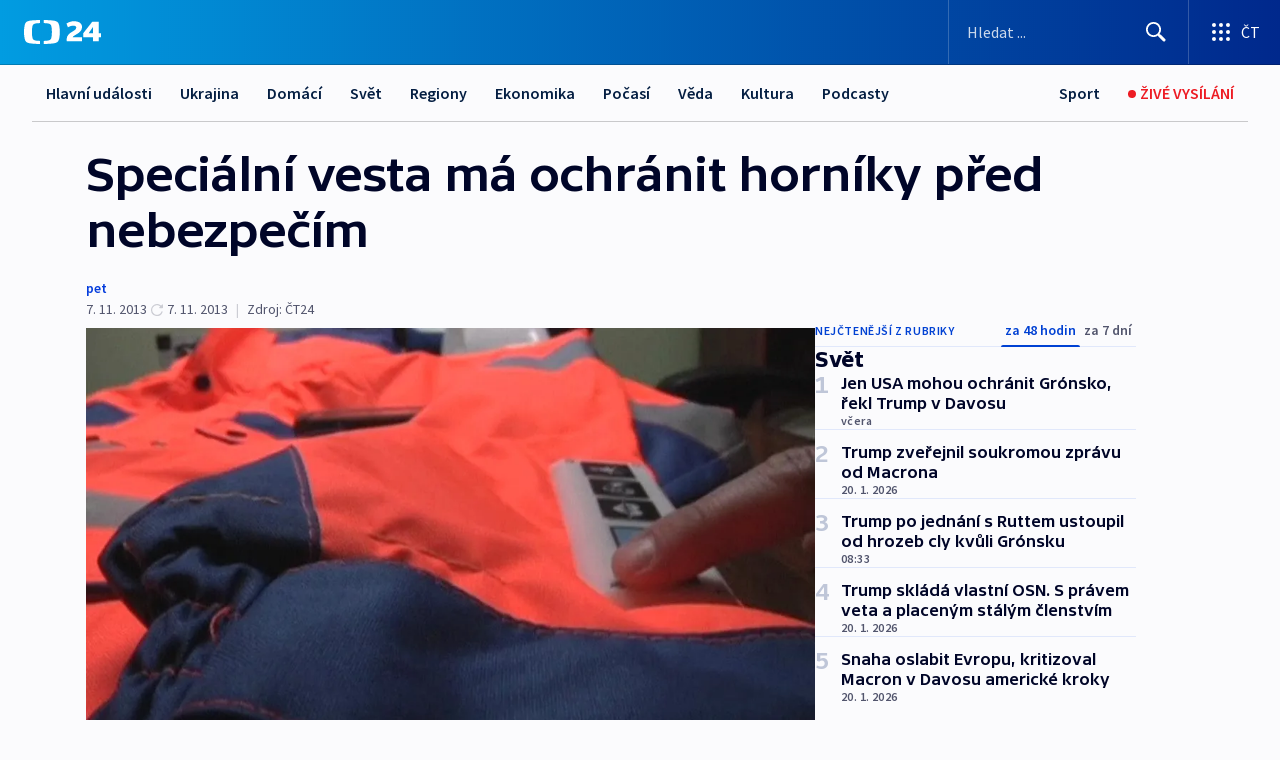

--- FILE ---
content_type: text/html; charset=utf-8
request_url: https://ct24.ceskatelevize.cz/clanek/svet/specialni-vesta-ma-ochranit-horniky-pred-nebezpecim-318872
body_size: 64230
content:
<!DOCTYPE html><html lang="cs" data-sentry-element="Html" data-sentry-component="MyDocument" data-sentry-source-file="_document.tsx"><head data-sentry-element="Head" data-sentry-source-file="_document.tsx"><meta charSet="utf-8"/><meta content="initial-scale=1.0, width=device-width" name="viewport" data-sentry-element="meta" data-sentry-source-file="_app.tsx"/><meta name="publisher" content="ČT24, Česká televize" data-sentry-element="meta" data-sentry-source-file="_app.tsx"/><meta name="language" content="cs" data-sentry-element="meta" data-sentry-source-file="_app.tsx"/><meta name="theme-color" content="#ffffff" data-sentry-element="meta" data-sentry-source-file="_app.tsx"/><link rel="icon" href="/static/favicon.ico" sizes="any"/><link rel="icon" type="image/svg+xml" href="/static/favicon.svg"/><link rel="icon" type="image/png" href="/static/favicon.png"/><link rel="apple-touch-icon" href="/static/apple-touch-icon.png"/><link rel="manifest" href="/static/manifest.json"/><link rel="canonical" href="https://ct24.ceskatelevize.cz/clanek/svet/specialni-vesta-ma-ochranit-horniky-pred-nebezpecim-318872"/><link rel="stylesheet" href="https://ctfs.ceskatelevize.cz/static/scripts/cmp/v2.1/orestbida/brands/ct24-light.css"/><title>Speciální vesta má ochránit horníky před nebezpečím — ČT24 — Česká televize</title><meta name="description" content="Santiago de Chile - V Chile sestrojili speciální ochrannou vestu pro horníky. Automatické senzory monitorují okolní podmínky i organismus a případně signalizují stav nouze. Výrobci vesty se inspirovali případem 33 horníků, kteří byli kvůli závalu 70 dní uvězněni v podzemí."/><meta name="robots" content="index, follow"/><meta property="og:title" content="Speciální vesta má ochránit horníky před nebezpečím"/><meta property="og:description" content="Santiago de Chile - V Chile sestrojili speciální ochrannou vestu pro horníky. Automatické senzory monitorují okolní podmínky i organismus a případně signalizují stav nouze. Výrobci vesty se inspirovali případem 33 horníků, kteří byli kvůli závalu 70 dní uvězněni v podzemí."/><meta property="og:image" content="https://fs2-ct24.ceskatelevize.cz/image/[base64].jpg?width=1280"/><meta property="og:type" content="article"/><script type="application/ld+json">{"@context":"https://schema.org","@type":"Article","headline":"Speciální vesta má ochránit horníky před nebezpečím","description":"Santiago de Chile - V Chile sestrojili speciální ochrannou vestu pro horníky. Automatické senzory monitorují okolní podmínky i organismus a případně signalizují stav nouze. Výrobci vesty se inspirovali případem 33 horníků, kteří byli kvůli závalu 70 dní uvězněni v podzemí.","datePublished":"2013-11-07T10:49:00+01:00","dateModified":"2013-11-07T09:49:00+01:00","author":[],"publisher":{"@type":"Organization","name":"ČT24 - Česká televize","logo":{"@type":"ImageObject","url":"https://ctfs.ceskatelevize.cz/static/channels/ct24.svg"}},"image":["https://fs2-ct24.ceskatelevize.cz/image/[base64].jpg?width=1024",{"@type":"ImageObject","url":"https://fs2-ct24.ceskatelevize.cz/image/[base64].jpg?width=1024","caption":"Speciální vesta pro horníky","creditText":"Zdroj: ČT24"}],"mainEntityOfPage":{"@type":"WebPage","@id":"https://ct24.ceskatelevize.cz/clanek/svet/specialni-vesta-ma-ochranit-horniky-pred-nebezpecim-318872"},"keywords":"Svět, ČT24"}</script><meta name="next-head-count" content="20"/><script id="google-tag-manager" nonce="NDVhMTI5YTUtNGNjYS00MGRjLTgxNzktMWI0ZGNhNzNjN2Fk" data-sentry-element="Script" data-sentry-source-file="_document.tsx" data-nscript="beforeInteractive">
                        var dataLayer = dataLayer || [];dataLayer.push({
                            "page": { "section": "24" },
                            "app": {"version": "1.74.4", "platform": "Web"}
                        });

                        (function(w,d,s,l,i){w[l]=w[l]||[];w[l].push({'gtm.start':
                        new Date().getTime(),event:'gtm.js'});var f=d.getElementsByTagName(s)[0],
                        j=d.createElement(s),dl=l!='dataLayer'?'&l='+l:'';j.async=true;j.src=
                        'https://www.googletagmanager.com/gtm.js?id='+i+dl;var n=d.querySelector('[nonce]');
                        n&&j.setAttribute('nonce',n.nonce||n.getAttribute('nonce'));f.parentNode.insertBefore(j,f);
                        })(window,document,'script','dataLayer','GTM-WR543Z2');
                  </script><link nonce="NDVhMTI5YTUtNGNjYS00MGRjLTgxNzktMWI0ZGNhNzNjN2Fk" rel="preload" href="/_next/static/css/ff84497c6c67c161.css" as="style"/><link nonce="NDVhMTI5YTUtNGNjYS00MGRjLTgxNzktMWI0ZGNhNzNjN2Fk" rel="stylesheet" href="/_next/static/css/ff84497c6c67c161.css" data-n-g=""/><link nonce="NDVhMTI5YTUtNGNjYS00MGRjLTgxNzktMWI0ZGNhNzNjN2Fk" rel="preload" href="/_next/static/css/cf23267297961e52.css" as="style"/><link nonce="NDVhMTI5YTUtNGNjYS00MGRjLTgxNzktMWI0ZGNhNzNjN2Fk" rel="stylesheet" href="/_next/static/css/cf23267297961e52.css" data-n-p=""/><link nonce="NDVhMTI5YTUtNGNjYS00MGRjLTgxNzktMWI0ZGNhNzNjN2Fk" rel="preload" href="/_next/static/css/5563bf4ae16bff67.css" as="style"/><link nonce="NDVhMTI5YTUtNGNjYS00MGRjLTgxNzktMWI0ZGNhNzNjN2Fk" rel="stylesheet" href="/_next/static/css/5563bf4ae16bff67.css" data-n-p=""/><noscript data-n-css="NDVhMTI5YTUtNGNjYS00MGRjLTgxNzktMWI0ZGNhNzNjN2Fk"></noscript><script defer="" nonce="NDVhMTI5YTUtNGNjYS00MGRjLTgxNzktMWI0ZGNhNzNjN2Fk" nomodule="" src="/_next/static/chunks/polyfills-42372ed130431b0a.js"></script><script src="/_next/static/chunks/webpack-499fab30b8e9b614.js" nonce="NDVhMTI5YTUtNGNjYS00MGRjLTgxNzktMWI0ZGNhNzNjN2Fk" defer=""></script><script src="/_next/static/chunks/framework-df2fc3d29a08040c.js" nonce="NDVhMTI5YTUtNGNjYS00MGRjLTgxNzktMWI0ZGNhNzNjN2Fk" defer=""></script><script src="/_next/static/chunks/main-a923b3509ccdae0b.js" nonce="NDVhMTI5YTUtNGNjYS00MGRjLTgxNzktMWI0ZGNhNzNjN2Fk" defer=""></script><script src="/_next/static/chunks/pages/_app-c2a4bd723eaa6e88.js" nonce="NDVhMTI5YTUtNGNjYS00MGRjLTgxNzktMWI0ZGNhNzNjN2Fk" defer=""></script><script src="/_next/static/chunks/2852872c-095e82de10fae69e.js" nonce="NDVhMTI5YTUtNGNjYS00MGRjLTgxNzktMWI0ZGNhNzNjN2Fk" defer=""></script><script src="/_next/static/chunks/75fc9c18-c433d48982ca9a30.js" nonce="NDVhMTI5YTUtNGNjYS00MGRjLTgxNzktMWI0ZGNhNzNjN2Fk" defer=""></script><script src="/_next/static/chunks/86-353db38eb9faeaaf.js" nonce="NDVhMTI5YTUtNGNjYS00MGRjLTgxNzktMWI0ZGNhNzNjN2Fk" defer=""></script><script src="/_next/static/chunks/7402-4bd48e3805c30e21.js" nonce="NDVhMTI5YTUtNGNjYS00MGRjLTgxNzktMWI0ZGNhNzNjN2Fk" defer=""></script><script src="/_next/static/chunks/5282-75d042eb512bfebd.js" nonce="NDVhMTI5YTUtNGNjYS00MGRjLTgxNzktMWI0ZGNhNzNjN2Fk" defer=""></script><script src="/_next/static/chunks/1717-e987c59798af39f8.js" nonce="NDVhMTI5YTUtNGNjYS00MGRjLTgxNzktMWI0ZGNhNzNjN2Fk" defer=""></script><script src="/_next/static/chunks/3362-6562fde6b73869c6.js" nonce="NDVhMTI5YTUtNGNjYS00MGRjLTgxNzktMWI0ZGNhNzNjN2Fk" defer=""></script><script src="/_next/static/chunks/7444-e60ad12959b52b0e.js" nonce="NDVhMTI5YTUtNGNjYS00MGRjLTgxNzktMWI0ZGNhNzNjN2Fk" defer=""></script><script src="/_next/static/chunks/3028-230b156353cc7673.js" nonce="NDVhMTI5YTUtNGNjYS00MGRjLTgxNzktMWI0ZGNhNzNjN2Fk" defer=""></script><script src="/_next/static/chunks/4035-8e9f8e7f61c25e84.js" nonce="NDVhMTI5YTUtNGNjYS00MGRjLTgxNzktMWI0ZGNhNzNjN2Fk" defer=""></script><script src="/_next/static/chunks/2990-c4a5924cbbc9537c.js" nonce="NDVhMTI5YTUtNGNjYS00MGRjLTgxNzktMWI0ZGNhNzNjN2Fk" defer=""></script><script src="/_next/static/chunks/pages/article/%5B...slug%5D-afd7053a204357b7.js" nonce="NDVhMTI5YTUtNGNjYS00MGRjLTgxNzktMWI0ZGNhNzNjN2Fk" defer=""></script><script src="/_next/static/OpyWYP0HGrmu6p2c-_9AV/_buildManifest.js" nonce="NDVhMTI5YTUtNGNjYS00MGRjLTgxNzktMWI0ZGNhNzNjN2Fk" defer=""></script><script src="/_next/static/OpyWYP0HGrmu6p2c-_9AV/_ssgManifest.js" nonce="NDVhMTI5YTUtNGNjYS00MGRjLTgxNzktMWI0ZGNhNzNjN2Fk" defer=""></script><style nonce="NDVhMTI5YTUtNGNjYS00MGRjLTgxNzktMWI0ZGNhNzNjN2Fk">.ctg-header__wrapper {
  width: 100%;
  content: a;
  box-sizing: border-box;
  background-color: #fff;
}
.ctg-header__document-disable-scroll-local {}
@media screen and (max-width: 767px) {
  .ctg-header__document-disable-scroll-local {
    overflow: hidden !important;
    touch-action: none;
    overscroll-behavior: none;
    -webkit-overflow-scrolling: none;
  }
}
  .ctg-header__body-disable-scroll-local {  }
@media screen and (max-width: 767px) {
  .ctg-header__body-disable-scroll-local {
    overflow: hidden !important;
    touch-action: none;
    overscroll-behavior: none;
    -webkit-overflow-scrolling: none;
  }
}
  .ctg-header__document-disable-scroll-global {  }
@media screen and (max-width: 427px) {
  .ctg-header__document-disable-scroll-global {
    overflow: hidden !important;
    touch-action: none;
    overscroll-behavior: none;
    -webkit-overflow-scrolling: none;
  }
}
  .ctg-header__body-disable-scroll-global {  }
@media screen and (max-width: 427px) {
  .ctg-header__body-disable-scroll-global {
    overflow: hidden !important;
    touch-action: none;
    overscroll-behavior: none;
    -webkit-overflow-scrolling: none;
  }
}
  .ctg-header__document-disable-scroll-local-d2 {  }
@media screen and (max-width: 767px) {
  .ctg-header__document-disable-scroll-local-d2 {
    padding-right: 0px !important;
  }
}
  .ctg-header__document-disable-scroll-global-d4 {  }
@media screen and (max-width: 427px) {
  .ctg-header__document-disable-scroll-global-d4 {
    padding-right: 0px !important;
  }
}
  .ctg-header__inset-focus-visible {  }
  .ctg-header__context-menu-item-disabled {  }
  .ctg-header__context-menu-item.ctg-header__context-menu-item-disabled .ctg-header__context-menu-item-link, .ctg-header__context-menu-item.ctg-header__context-menu-item-disabled .ctg-header__context-menu-item-link:hover {
    cursor: auto;
  }
  .ctg-header__context-menu-item-active {  }
  .ctg-header__context-menu-item.ctg-header__context-menu-item-active .ctg-header__context-menu-item-link {
    cursor: default;
    font-family: SourceSansPro, sans-serif;
    font-weight: 600;
  }
  .ctg-header__context-menu-item-link {
    display: flex;
    padding: 9px 26px 9px;
    font-size: 1rem;
    align-items: center;
    font-family: SourceSansPro, sans-serif;
    line-height: 1.375rem;
    letter-spacing: 0;
    vertical-align: sub;
  }
  .ctg-header__context-menu-item:not(.ctg-header__context-menu-item-disabled) .ctg-header__context-menu-item-link:hover {  }
  .ctg-header__context-menu-item-link:hover {
    text-decoration: none;
  }
  .ctg-header__profile-name {  }
  .ctg-header__profile-name + ul li:first-child .ctg-header__context-menu-item-link {
    padding: 0 24px 9px;
  }
  .ctg-header__profile-name + ul li:first-child .ctg-header__context-menu-item-link:hover {
    text-decoration: underline;
    background-color: #fff;
  }
  .ctg-header__context-menu-item-link-is-not {  }
  .ctg-header__context-menu-item-link.ctg-header__context-menu-item-link-is-not {
    outline: none;
  }
  .ctg-header__context-menu-item-link.ctg-header__context-menu-item-link-is-not.focus-visible {
    box-shadow: 0px 0px 0px 2px #60a0ff;
  }
  .ctg-header__context-menu-item {
    color: #393939;
    width: 100%;
    padding: 0;
    max-width: 100%;
    list-style: none;
  }
  .ctg-header__context-menu-item > span {
    display: flex;
    align-items: center;
  }
  .ctg-header__context-menu-item > span > svg {
    fill: currentColor;
    flex: 0 0 auto;
    width: 20px;
    height: 20px;
    margin: 0 8px 0 -28px;
  }
  .ctg-header__context-menu-icon {
    width: 20px;
    display: flex;
    align-items: center;
    margin-right: 18px;
  }
  .ctg-header__context-menu-item-disabled-d0 {  }
  .ctg-header__context-menu-item.ctg-header__context-menu-item-disabled-d0 .ctg-header__context-menu-item-link, .ctg-header__context-menu-item.ctg-header__context-menu-item-disabled-d0 .ctg-header__context-menu-item-link:hover {
    background-color: transparent;
    color: #8d8d8d;
  }
  .ctg-header__context-menu-item-active-d1 {  }
  .ctg-header__context-menu-item.ctg-header__context-menu-item-active-d1 .ctg-header__context-menu-item-link {
    color: #000000;
  }
  .ctg-header__context-menu-item-link-d2 {
    color: #041e42;
  }
  .ctg-header__context-menu-item:not(.ctg-header__context-menu-item-disabled) .ctg-header__context-menu-item-link-d2:hover {
    color: #000000;
    background-color: #f4f4f4;
  }
  .ctg-header__context-menu-item-disabled-d3 {  }
  .ctg-header__context-menu-item.ctg-header__context-menu-item-disabled-d3 .ctg-header__context-menu-item-link, .ctg-header__context-menu-item.ctg-header__context-menu-item-disabled-d3 .ctg-header__context-menu-item-link:hover {
    background-color: transparent;
    color: #8d8d8d;
  }
  .ctg-header__context-menu-item-active-d4 {  }
  .ctg-header__context-menu-item.ctg-header__context-menu-item-active-d4 .ctg-header__context-menu-item-link {
    color: #000000;
  }
  .ctg-header__context-menu-item-link-d5 {
    color: #041e42;
  }
  .ctg-header__context-menu-item:not(.ctg-header__context-menu-item-disabled) .ctg-header__context-menu-item-link-d5:hover {
    color: #000000;
    background-color: #f4f4f4;
  }
  .ctg-header__context-menu-item-disabled-d6 {  }
  .ctg-header__context-menu-item.ctg-header__context-menu-item-disabled-d6 .ctg-header__context-menu-item-link, .ctg-header__context-menu-item.ctg-header__context-menu-item-disabled-d6 .ctg-header__context-menu-item-link:hover {
    background-color: transparent;
    color: #8d8d8d;
  }
  .ctg-header__context-menu-item-active-d7 {  }
  .ctg-header__context-menu-item.ctg-header__context-menu-item-active-d7 .ctg-header__context-menu-item-link {
    color: #000000;
  }
  .ctg-header__context-menu-item-link-d8 {
    color: #041e42;
  }
  .ctg-header__context-menu-item:not(.ctg-header__context-menu-item-disabled) .ctg-header__context-menu-item-link-d8:hover {
    color: #000000;
    background-color: #f4f4f4;
  }
  .ctg-header__context-menu-item-disabled-d9 {  }
  .ctg-header__context-menu-item.ctg-header__context-menu-item-disabled-d9 .ctg-header__context-menu-item-link, .ctg-header__context-menu-item.ctg-header__context-menu-item-disabled-d9 .ctg-header__context-menu-item-link:hover {
    background-color: transparent;
    color: #8d8d8d;
  }
  .ctg-header__context-menu-item-active-d10 {  }
  .ctg-header__context-menu-item.ctg-header__context-menu-item-active-d10 .ctg-header__context-menu-item-link {
    color: #000000;
  }
  .ctg-header__context-menu-item-link-d11 {
    color: #041e42;
  }
  .ctg-header__context-menu-item:not(.ctg-header__context-menu-item-disabled) .ctg-header__context-menu-item-link-d11:hover {
    color: #000000;
    background-color: #f4f4f4;
  }
  .ctg-header__context-menu-item-disabled-d12 {  }
  .ctg-header__context-menu-item.ctg-header__context-menu-item-disabled-d12 .ctg-header__context-menu-item-link, .ctg-header__context-menu-item.ctg-header__context-menu-item-disabled-d12 .ctg-header__context-menu-item-link:hover {
    background-color: transparent;
    color: #8d8d8d;
  }
  .ctg-header__context-menu-item-active-d13 {  }
  .ctg-header__context-menu-item.ctg-header__context-menu-item-active-d13 .ctg-header__context-menu-item-link {
    color: #000000;
  }
  .ctg-header__context-menu-item-link-d14 {
    color: #041e42;
  }
  .ctg-header__context-menu-item:not(.ctg-header__context-menu-item-disabled) .ctg-header__context-menu-item-link-d14:hover {
    color: #000000;
    background-color: #f4f4f4;
  }
  .ctg-header__context-menu-item-disabled-d15 {  }
  .ctg-header__context-menu-item.ctg-header__context-menu-item-disabled-d15 .ctg-header__context-menu-item-link, .ctg-header__context-menu-item.ctg-header__context-menu-item-disabled-d15 .ctg-header__context-menu-item-link:hover {
    background-color: transparent;
    color: #8d8d8d;
  }
  .ctg-header__context-menu-item-active-d16 {  }
  .ctg-header__context-menu-item.ctg-header__context-menu-item-active-d16 .ctg-header__context-menu-item-link {
    color: #000000;
  }
  .ctg-header__context-menu-item-link-d17 {
    color: #041e42;
  }
  .ctg-header__context-menu-item:not(.ctg-header__context-menu-item-disabled) .ctg-header__context-menu-item-link-d17:hover {
    color: #000000;
    background-color: #f4f4f4;
  }
  .ctg-header__context-menu-item-disabled-d18 {  }
  .ctg-header__context-menu-item.ctg-header__context-menu-item-disabled-d18 .ctg-header__context-menu-item-link, .ctg-header__context-menu-item.ctg-header__context-menu-item-disabled-d18 .ctg-header__context-menu-item-link:hover {
    background-color: transparent;
    color: #8d8d8d;
  }
  .ctg-header__context-menu-item-active-d19 {  }
  .ctg-header__context-menu-item.ctg-header__context-menu-item-active-d19 .ctg-header__context-menu-item-link {
    color: #000000;
  }
  .ctg-header__context-menu-item-link-d20 {
    color: #041e42;
  }
  .ctg-header__context-menu-item:not(.ctg-header__context-menu-item-disabled) .ctg-header__context-menu-item-link-d20:hover {
    color: #000000;
    background-color: #f4f4f4;
  }
  .ctg-header__context-menu-item-disabled-d21 {  }
  .ctg-header__context-menu-item.ctg-header__context-menu-item-disabled-d21 .ctg-header__context-menu-item-link, .ctg-header__context-menu-item.ctg-header__context-menu-item-disabled-d21 .ctg-header__context-menu-item-link:hover {
    background-color: transparent;
    color: #8d8d8d;
  }
  .ctg-header__context-menu-item-active-d22 {  }
  .ctg-header__context-menu-item.ctg-header__context-menu-item-active-d22 .ctg-header__context-menu-item-link {
    color: #000000;
  }
  .ctg-header__context-menu-item-link-d23 {
    color: #041e42;
  }
  .ctg-header__context-menu-item:not(.ctg-header__context-menu-item-disabled) .ctg-header__context-menu-item-link-d23:hover {
    color: #000000;
    background-color: #f4f4f4;
  }
  .ctg-header__context-menu-item-disabled-d24 {  }
  .ctg-header__context-menu-item.ctg-header__context-menu-item-disabled-d24 .ctg-header__context-menu-item-link, .ctg-header__context-menu-item.ctg-header__context-menu-item-disabled-d24 .ctg-header__context-menu-item-link:hover {
    background-color: transparent;
    color: #8d8d8d;
  }
  .ctg-header__context-menu-item-active-d25 {  }
  .ctg-header__context-menu-item.ctg-header__context-menu-item-active-d25 .ctg-header__context-menu-item-link {
    color: #000000;
  }
  .ctg-header__context-menu-item-link-d26 {
    color: #041e42;
  }
  .ctg-header__context-menu-item:not(.ctg-header__context-menu-item-disabled) .ctg-header__context-menu-item-link-d26:hover {
    color: #000000;
    background-color: #f4f4f4;
  }
  .ctg-header__context-menu-item-disabled-d27 {  }
  .ctg-header__context-menu-item.ctg-header__context-menu-item-disabled-d27 .ctg-header__context-menu-item-link, .ctg-header__context-menu-item.ctg-header__context-menu-item-disabled-d27 .ctg-header__context-menu-item-link:hover {
    background-color: transparent;
    color: #8d8d8d;
  }
  .ctg-header__context-menu-item-active-d28 {  }
  .ctg-header__context-menu-item.ctg-header__context-menu-item-active-d28 .ctg-header__context-menu-item-link {
    color: #000000;
  }
  .ctg-header__context-menu-item-link-d29 {
    color: #041e42;
  }
  .ctg-header__context-menu-item:not(.ctg-header__context-menu-item-disabled) .ctg-header__context-menu-item-link-d29:hover {
    color: #000000;
    background-color: #f4f4f4;
  }
  .ctg-header__context-menu-item-disabled-d30 {  }
  .ctg-header__context-menu-item.ctg-header__context-menu-item-disabled-d30 .ctg-header__context-menu-item-link, .ctg-header__context-menu-item.ctg-header__context-menu-item-disabled-d30 .ctg-header__context-menu-item-link:hover {
    background-color: transparent;
    color: #8d8d8d;
  }
  .ctg-header__context-menu-item-active-d31 {  }
  .ctg-header__context-menu-item.ctg-header__context-menu-item-active-d31 .ctg-header__context-menu-item-link {
    color: #000000;
  }
  .ctg-header__context-menu-item-link-d32 {
    color: #041e42;
  }
  .ctg-header__context-menu-item:not(.ctg-header__context-menu-item-disabled) .ctg-header__context-menu-item-link-d32:hover {
    color: #000000;
    background-color: #f4f4f4;
  }
  .ctg-header__context-menu-item-disabled-d33 {  }
  .ctg-header__context-menu-item.ctg-header__context-menu-item-disabled-d33 .ctg-header__context-menu-item-link, .ctg-header__context-menu-item.ctg-header__context-menu-item-disabled-d33 .ctg-header__context-menu-item-link:hover {
    background-color: transparent;
    color: #8d8d8d;
  }
  .ctg-header__context-menu-item-active-d34 {  }
  .ctg-header__context-menu-item.ctg-header__context-menu-item-active-d34 .ctg-header__context-menu-item-link {
    color: #000000;
  }
  .ctg-header__context-menu-item-link-d35 {
    color: #041e42;
  }
  .ctg-header__context-menu-item:not(.ctg-header__context-menu-item-disabled) .ctg-header__context-menu-item-link-d35:hover {
    color: #000000;
    background-color: #f4f4f4;
  }
  .ctg-header__context-menu-item-disabled-d36 {  }
  .ctg-header__context-menu-item.ctg-header__context-menu-item-disabled-d36 .ctg-header__context-menu-item-link, .ctg-header__context-menu-item.ctg-header__context-menu-item-disabled-d36 .ctg-header__context-menu-item-link:hover {
    background-color: transparent;
    color: #8d8d8d;
  }
  .ctg-header__context-menu-item-active-d37 {  }
  .ctg-header__context-menu-item.ctg-header__context-menu-item-active-d37 .ctg-header__context-menu-item-link {
    color: #000000;
  }
  .ctg-header__context-menu-item-link-d38 {
    color: #041e42;
  }
  .ctg-header__context-menu-item:not(.ctg-header__context-menu-item-disabled) .ctg-header__context-menu-item-link-d38:hover {
    color: #000000;
    background-color: #f4f4f4;
  }
  .ctg-header__local-menu-mobile-nav {
    width: 100%;
    display: none;
    position: relative;
    box-shadow: 0px 1px 3px rgba(0, 0, 0, 0.2), 0px 12px 24px -8px rgba(0, 0, 0, 0.15);
    margin-left: auto;
    background-color: #fff;
  }
  .ctg-header__local-menu-mobile-nav .ctg-header__context-menu {
    width: 100%;
    padding: 16px 0;
    box-shadow: none;
    background-color: transparent;
  }
  .ctg-header__local-menu-mobile-nav .ctg-header__context-menu li.ctg-header__context-menu-item-active > a, .ctg-header__local-menu-mobile-nav .ctg-header__context-menu li.ctg-header__context-menu-item-active > span, .ctg-header__local-menu-mobile-nav .ctg-header__context-menu li > a:hover {
    color: #041e42;
  }
  .ctg-header__local-menu-mobile-nav .ctg-header__context-menu li:not(.ctg-header__context-menu-item-disabled) > a:hover, .ctg-header__local-menu-mobile-nav .ctg-header__context-menu li:not(.ctg-header__context-menu-item-disabled) > span.ctg-header__local-menu-mobile-nav .ctg-header__context-menu li:not(.ctg-header__context-menu-item-disabled):hover {
    background-color: #f4f4f4;
  }
  .ctg-header__local-menu-mobile-nav-visible {
    display: block;
  }
  .ctg-header__local-menu-mobile-nav-wrapper {
    top: 105px;
    left: 0;
    width: 100%;
    height: calc(100% - 105px);
    padding: 0;
    z-index: 101;
    overflow: auto;
    position: fixed;
    visibility: hidden;
    background-color: rgba(0, 0, 0, .3);
  }
  .ctg-header__local-menu-mobile-nav-wrapper-visible {
    visibility: visible;
  }
  .ctg-header__local-menu-mobile-button-wrapper {
    color: inherit;
    display: flex;
    align-items: center;
  }
  .ctg-header__local-menu-mobile-button-wrapper > button {
    color: inherit;
    display: flex;
    padding: 10px 16px;
    align-items: center;
  }
  .ctg-header__local-menu-mobile-button > svg {
    color: inherit;
    width: 24px;
    height: 24px;
    margin-right: 4px;
  }
  .ctg-header__local-menu-mobile-button > span {
    color: inherit;
    font-size: 1rem;
    font-family: SourceSansPro, sans-serif;
    line-height: 1;
  }
  .ctg-header__inset-focus-visible {  }
  .ctg-header__hotlink-nav-list-item {
    position: relative;
  }
@media (max-width: 767px) {
  .ctg-header__hotlink-nav-list-item {
    border-left: 1px solid rgba(0, 0, 0, 0.2);
  }
}
  .ctg-header__hotlink-nav-list-item > a, .ctg-header__hotlink-nav-list-item > button, .ctg-header__hotlink-nav-list-item > span {
    height: 100%;
    margin: 0;
    display: flex;
    position: relative;
    font-size: 16px;
    box-sizing: border-box;
    transition: backgroundColor 150ms, borderColor 150ms,color 150ms;
    align-items: center;
    font-family: SourceSansPro, sans-serif;
    font-weight: 600;
    line-height: 1.314rem;
    padding-top: 5px;
    white-space: nowrap;
    padding-left: 14px;
    padding-right: 14px;
    letter-spacing: normal;
    padding-bottom: 5px;
    justify-content: center;
    text-decoration: none;
  }
  .ctg-header__hotlink-nav-list-item > span {
    cursor: default;
  }
  .ctg-header__hotlink-nav-list-item > a svg, .ctg-header__hotlink-nav-list-item > button svg, .ctg-header__hotlink-nav-list-item > span svg {
    margin-right: 4px;
  }
  .ctg-header__hotlink-nav-list-item-active.ctg-header__hotlink-nav-list-item > a svg, .ctg-header__hotlink-nav-list-item-active.ctg-header__hotlink-nav-list-item > button svg, .ctg-header__hotlink-nav-list-item-active.ctg-header__hotlink-nav-list-item > span svg {  }
  .ctg-header__hotlink-nav-list-item-active.ctg-header__hotlink-nav-list-item > a, .ctg-header__hotlink-nav-list-item-active.ctg-header__hotlink-nav-list-item > button, .ctg-header__hotlink-nav-list-item-active.ctg-header__hotlink-nav-list-item > span {  }
@media (hover: hover) {
  .ctg-header__hotlink-nav-list-item > a, .ctg-header__hotlink-nav-list-item > button, .ctg-header__hotlink-nav-list-item > span {  }
  .ctg-header__hotlink-nav-list-item > a:hover svg, .ctg-header__hotlink-nav-list-item > button:hover svg, .ctg-header__hotlink-nav-list-item > span:hover svg {  }
  .ctg-header__hotlink-nav-list-item > a:hover, .ctg-header__hotlink-nav-list-item > button:hover, .ctg-header__hotlink-nav-list-item > span:hover {
    text-decoration: none;
  }
}
  .ctg-header__hotlink-nav-list-item-active {  }
  .ctg-header__hotlink-nav-list-item-active:before {
    left: 50%;
    width: 0;
    bottom: -6px;
    height: 0;
    content: "";
    position: absolute;
    border-left: 6px solid transparent;
    margin-left: -6px;
    border-right: 6px solid transparent;
  }
  .ctg-header__hotlink-nav-list-item-d0 {  }
  .ctg-header__hotlink-nav-list-item-d0 > a, .ctg-header__hotlink-nav-list-item-d0 > button, .ctg-header__hotlink-nav-list-item-d0 > span {
    background-color: transparent;
    color: #041e42;
  }
  .ctg-header__hotlink-nav-list-item-d0 > a svg, .ctg-header__hotlink-nav-list-item-d0 > button svg, .ctg-header__hotlink-nav-list-item-d0 > span svg {
    color: inherit;
  }
  .ctg-header__hotlink-nav-list-item-active.ctg-header__hotlink-nav-list-item-d0 > a svg, .ctg-header__hotlink-nav-list-item-active.ctg-header__hotlink-nav-list-item-d0 > button svg, .ctg-header__hotlink-nav-list-item-active.ctg-header__hotlink-nav-list-item-d0 > span svg {
    color: inherit;
  }
  .ctg-header__hotlink-nav-list-item-active.ctg-header__hotlink-nav-list-item-d0 > a, .ctg-header__hotlink-nav-list-item-active.ctg-header__hotlink-nav-list-item-d0 > button, .ctg-header__hotlink-nav-list-item-active.ctg-header__hotlink-nav-list-item-d0 > span {
    background-color: #041e42;
    color: #fff;
    border-color: #041e42;
  }
@media (hover: hover) {
  .ctg-header__hotlink-nav-list-item-d0 > a, .ctg-header__hotlink-nav-list-item-d0 > button, .ctg-header__hotlink-nav-list-item-d0 > span {  }
  .ctg-header__hotlink-nav-list-item-d0 > a:hover svg, .ctg-header__hotlink-nav-list-item-d0 > button:hover svg, .ctg-header__hotlink-nav-list-item-d0 > span:hover svg {
    color: inherit;
  }
  .ctg-header__hotlink-nav-list-item-d0 > a:hover, .ctg-header__hotlink-nav-list-item-d0 > button:hover, .ctg-header__hotlink-nav-list-item-d0 > span:hover {
    background-color: #041e42;
    color: #fff;
    border-color: #041e42;
  }
}
  .ctg-header__hotlink-nav-list-item-active-d2 {  }
  .ctg-header__hotlink-nav-list-item-active-d2:before {
    border-top: 6px solid #041e42;
  }
  .ctg-header__hotlink-nav-list-item-d3 {  }
  .ctg-header__hotlink-nav-list-item-d3 > a, .ctg-header__hotlink-nav-list-item-d3 > button, .ctg-header__hotlink-nav-list-item-d3 > span {
    background-color: transparent;
    color: #041e42;
  }
  .ctg-header__hotlink-nav-list-item-d3 > a svg, .ctg-header__hotlink-nav-list-item-d3 > button svg, .ctg-header__hotlink-nav-list-item-d3 > span svg {
    color: inherit;
  }
  .ctg-header__hotlink-nav-list-item-active.ctg-header__hotlink-nav-list-item-d3 > a svg, .ctg-header__hotlink-nav-list-item-active.ctg-header__hotlink-nav-list-item-d3 > button svg, .ctg-header__hotlink-nav-list-item-active.ctg-header__hotlink-nav-list-item-d3 > span svg {
    color: inherit;
  }
  .ctg-header__hotlink-nav-list-item-active.ctg-header__hotlink-nav-list-item-d3 > a, .ctg-header__hotlink-nav-list-item-active.ctg-header__hotlink-nav-list-item-d3 > button, .ctg-header__hotlink-nav-list-item-active.ctg-header__hotlink-nav-list-item-d3 > span {
    background-color: #041e42;
    color: #fff;
    border-color: #041e42;
  }
@media (hover: hover) {
  .ctg-header__hotlink-nav-list-item-d3 > a, .ctg-header__hotlink-nav-list-item-d3 > button, .ctg-header__hotlink-nav-list-item-d3 > span {  }
  .ctg-header__hotlink-nav-list-item-d3 > a:hover svg, .ctg-header__hotlink-nav-list-item-d3 > button:hover svg, .ctg-header__hotlink-nav-list-item-d3 > span:hover svg {
    color: inherit;
  }
  .ctg-header__hotlink-nav-list-item-d3 > a:hover, .ctg-header__hotlink-nav-list-item-d3 > button:hover, .ctg-header__hotlink-nav-list-item-d3 > span:hover {
    background-color: #041e42;
    color: #fff;
    border-color: #041e42;
  }
}
  .ctg-header__hotlink-nav-list-item-active-d5 {  }
  .ctg-header__hotlink-nav-list-item-active-d5:before {
    border-top: 6px solid #041e42;
  }
  .ctg-header__hotlink-nav-list {
    height: 100%;
    margin: 0;
    display: flex;
    padding: 0;
    position: relative;
    list-style-type: none;
  }
  .ctg-header__hotlink-nav-button-container {
    position: relative;
  }
  .ctg-header__local-menu-nav-list-item {
    position: relative;
    max-width: 235px;
  }
  .ctg-header__local-menu-nav-list-item > a, .ctg-header__local-menu-nav-list-item > button, .ctg-header__local-menu-nav-list-item > span {
    color: #041e42;
    height: 57px;
    margin: 0;
    display: block;
    padding: 0 14px;
    overflow: hidden;
    position: relative;
    font-size: 1rem;
    box-sizing: border-box;
    transition: background-color 150ms, border-color 150ms,color 150ms;
    font-family: SourceSansPro, sans-serif;
    font-weight: 600;
    line-height: 57px;
    white-space: nowrap;
    text-overflow: ellipsis;
    letter-spacing: normal;
    text-decoration: none;
  }
  .ctg-header__local-menu-nav-list-item > span {
    cursor: default;
  }
  .ctg-header__local-menu-nav-list-item a {
    text-decoration: none;
  }
  .ctg-header__local-menu-nav-list-item-active.ctg-header__local-menu-nav-list-item > a, .ctg-header__local-menu-nav-list-item > a:hover, .ctg-header__local-menu-nav-list-item-active.ctg-header__local-menu-nav-list-item > button, .ctg-header__local-menu-nav-list-item > button:hover, .ctg-header__local-menu-nav-list-item-active.ctg-header__local-menu-nav-list-item > span, .ctg-header__local-menu-nav-list-item > span:hover {
    color: #fff;
    border-color: #041e42;
    text-decoration: none;
    background-color: #041e42;
  }
  .ctg-header__local-menu-nav-list-item-active:before {
    left: 50%;
    width: 0;
    bottom: -6px;
    height: 0;
    content: "";
    position: absolute;
    border-top: 6px solid #041e42;
    border-left: 6px solid transparent;
    margin-left: -6px;
    border-right: 6px solid transparent;
  }
  .ctg-header__local-menu-nav.ctg-header__local-menu-nav-gradient {
    mask-size: auto;
    mask-image: linear-gradient( to right, black calc(100% - 150px), transparent calc(100% - 100px));
    mask-repeat: no-repeat, no-repeat;
    mask-position: 0 0, 100% 0;
    -webkit-mask-size: auto;
    -webkit-mask-image: linear-gradient( to right, black calc(100% - 150px), transparent calc(100% - 100px));
    -webkit-mask-repeat: no-repeat, no-repeat;
    -webkit-mask-position: 0 0, 100% 0;
  }
  .ctg-header__local-menu-nav-list {
    width: fit-content;
    margin: 0;
    display: flex;
    padding: 0;
    position: relative;
    list-style-type: none;
  }
  .ctg-header__local-menu-nav-button-container {
    position: relative;
  }
  .ctg-header__local-menu-nav-button-container .ctg-header__context-menu {
    left: -30px;
  }
  .ctg-header__local-menu-nav-button:before {
    left: 50%;
    bottom: -6px;
    height: 0;
    content: "";
    display: block;
    opacity: 0;
    z-index: 2;
    position: absolute;
    transform: translateX(-50%);
    border-top: 6px solid #041e42;
    transition: opacity .150ms ease;
    border-left: 6px solid transparent;
    border-right: 6px solid transparent;
    pointer-events: none;
  }
  .ctg-header__local-menu-nav-button:hover {
    cursor: pointer;
  }
  .ctg-header__local-menu-nav-button-active {
    color: #fff !important;
    background-color: #041e42;
  }
  .ctg-header__local-menu-nav-button-active:before {
    opacity: 1;
  }
  .ctg-header__local-menu-nav-button-active.dark {
    color: #041e42 !important;
    background-color: #fff !important;
  }
  .ctg-header__local-menu-nav-button-active.dark:before {
    border-top: 6px solid #fff;
  }
  .ctg-header__local-menu-wrapper {
    position: relative;
  }
@media screen and (min-width: 768px) {
  .ctg-header__local-menu-wrapper {
    margin: 0 auto;
    padding: 0 24px;
    max-width: 1168px;
  }
}
  .ctg-header__local-menu {
    height: 49px;
    display: grid;
    z-index: 1;
    position: relative;
    box-sizing: border-box;
    align-items: center;
    border-bottom: 1px solid rgba(0, 0, 0, 0.2);
    justify-content: stretch;
    grid-template-columns: 1fr min-content min-content;
  }
@media screen and (min-width: 768px) {
  .ctg-header__local-menu {
    height: 57px;
    max-width: 100%;
    grid-template-rows: 57px;
    grid-template-columns: minmax(0, 100%) min-content min-content;
  }
  .ctg-header__local-menu.secondaryMenu {
    height: auto;
  }
}
  .ctg-header__local-menu.hideBottomLine {
    height: 48px;
    border-bottom: 0;
  }
@media screen and (min-width: 768px) {
  .ctg-header__local-menu.hideBottomLine {
    height: 56px;
    grid-template-rows: 56px;
  }
}
  .ctg-header__local-menu-secondary-wrapper {
    width: 100%;
  }
  .ctg-header__local-nav-wrapper {
    display: none;
  }
@media screen and (min-width: 768px) {
  .ctg-header__local-nav-wrapper {
    display: block;
    position: relative;
  }
}
  .ctg-header__hotlink-nav-wrapper {
    height: 100%;
    position: relative;
  }
@media screen and (min-width: 768px) {
  .ctg-header__hotlink-nav-wrapper {
    display: block;
    position: relative;
  }
}
  .ctg-header__local-menu-mobile-button-wrapper {
    height: 100%;
  }
@media screen and (min-width: 768px) {
  .ctg-header__local-menu-mobile-button-wrapper {
    display: none;
  }
}
  .ctg-header__local-menu-mobile-button-wrapper .ctg-header__local-menu-mobile-button {
    width: 100%;
    height: 100%;
  }
  .ctg-header__local-menu-mobile-button-wrapper .ctg-header__local-menu-mobile-button.ctg-header__local-menu-mobile-button-active {
    background-color: rgba(0, 0, 0, 0.04);
  }
@media (hover: hover) {
  .ctg-header__local-menu-mobile-button-wrapper .ctg-header__local-menu-mobile-button:hover {
    color: #fff;
    background-color: #041e42;
  }
  .inverted .ctg-header__local-menu-mobile-button-wrapper .ctg-header__local-menu-mobile-button:hover {
    color: #fff;
    background-color: transparent;
  }
}
  .ctg-header__header-dark .ctg-header__local-menu-nav-list-item > a, .ctg-header__header-dark .ctg-header__local-menu-nav-list-item > button, .ctg-header__header-dark .ctg-header__local-menu-nav-list-item > span {
    color: #fff;
  }
  .ctg-header__header-dark .ctg-header__local-menu-nav-list-item.ctg-header__local-menu-nav-list-item-active > a, .ctg-header__header-dark .ctg-header__local-menu-nav-list-item.ctg-header__local-menu-nav-list-item-active > button, .ctg-header__header-dark .ctg-header__local-menu-nav-list-item.ctg-header__local-menu-nav-list-item-active > span {
    color: #041e42;
    border-color: #fff;
    background-color: #fff;
  }
  .ctg-header__header-dark .ctg-header__local-menu-nav-list-item.ctg-header__local-menu-nav-list-item-active:before {
    border-top-color: #fff;
  }
  .ctg-header__header-dark .ctg-header__local-menu-nav-list-item > a:hover, .ctg-header__header-dark .ctg-header__local-menu-nav-list-item > button:hover, .ctg-header__header-dark .ctg-header__local-menu-nav-list-item > span:hover {
    color: #041e42;
    border-color: #fff;
    background-color: #fff;
  }
  .ctg-header__header-dark .ctg-header__hotlink-nav-list-item > a, .ctg-header__header-dark .ctg-header__hotlink-nav-list-item > button, .ctg-header__header-dark .ctg-header__hotlink-nav-list-item > span {
    color: #fff;
  }
@media screen and (max-width: 767px) {
  .ctg-header__header-dark .ctg-header__hotlink-nav-list-item {
    border-color: rgba(255, 255, 255, 0.2);;
  }
}
  .ctg-header__header-dark .ctg-header__hotlink-nav-list-item.ctg-header__hotlink-nav-list-item-active > a, .ctg-header__header-dark .ctg-header__hotlink-nav-list-item.ctg-header__hotlink-nav-list-item-active > button, .ctg-header__header-dark .ctg-header__hotlink-nav-list-item.ctg-header__hotlink-nav-list-item-active > span {
    color: #041e42;
    border-color: #fff;
    background-color: #fff;
  }
  .ctg-header__header-dark .ctg-header__hotlink-nav-list-item.ctg-header__hotlink-nav-list-item-active > a:before, .ctg-header__header-dark .ctg-header__hotlink-nav-list-item.ctg-header__hotlink-nav-list-item-active > button:before, .ctg-header__header-dark .ctg-header__hotlink-nav-list-item.ctg-header__hotlink-nav-list-item-active > span:before {
    border-top: 6px solid white;
  }
  .ctg-header__hotlink-nav-list-item-active.ctg-header__header-dark .ctg-header__hotlink-nav-list-item > a, .ctg-header__header-dark .ctg-header__hotlink-nav-list-item > a:hover, .ctg-header__hotlink-nav-list-item-active.ctg-header__header-dark .ctg-header__hotlink-nav-list-item > button, .ctg-header__header-dark .ctg-header__hotlink-nav-list-item > button:hover, .ctg-header__hotlink-nav-list-item-active.ctg-header__header-dark .ctg-header__hotlink-nav-list-item > span, .ctg-header__header-dark .ctg-header__hotlink-nav-list-item > span:hover {
    color: #041e42;
    border-color: #fff;
    background-color: #fff;
  }
  .ctg-header__hotlink-nav-list-item-active.ctg-header__header-dark .ctg-header__hotlink-nav-list-item > a:before, .ctg-header__hotlink-nav-list-item-active.ctg-header__header-dark .ctg-header__hotlink-nav-list-item > button:before, .ctg-header__hotlink-nav-list-item-active.ctg-header__header-dark .ctg-header__hotlink-nav-list-item > span:before {
    border-top: 6px solid white;
  }
  .ctg-header__header-dark .ctg-header__local-menu {
    border-bottom: 1px solid rgba(255, 255, 255, 0.2);
  }
  .ctg-header__header-dark .ctg-header__hotlink-nav-wrapper button:hover, .ctg-header__header-dark .ctg-header__hotlink-nav-wrapper button.ctg-header__local-menu-mobile-button-active {
    color: #041e42;
    background-color: #fff;
  }
  .ctg-header__header-dark .ctg-header__local-menu-mobile-button-wrapper .ctg-header__local-menu-mobile-button.ctg-header__local-menu-mobile-button-active {
    color: #041e42;
    height: calc(100% + 1px);
    background-color: #fff;
  }
@media (hover: hover) {
  .ctg-header__header-dark .ctg-header__local-menu-mobile-button-wrapper .ctg-header__local-menu-mobile-button:hover {
    color: #041e42;
    background-color: #fff;
  }
  .inverted .ctg-header__header-dark .ctg-header__local-menu-mobile-button-wrapper .ctg-header__local-menu-mobile-button:hover {
    color: #fff;
    background-color: #041e42;
  }
}
  .ctg-header__global-menu-logo-wrapper {
    display: flex;
    align-items: center;
  }
@media (max-width: 359px) {
  .ctg-header__global-menu-logo-wrapper {
    border-left: 0;
  }
}
  .ctg-header__global-menu-logo-link {
    height: 20px;
    margin: 0 16px;
  }
@media (min-width: 360px) {
  .ctg-header__global-menu-logo-link {
    height: 24px;
  }
}
@media (min-width: 768px) {
  .ctg-header__global-menu-logo-link {
    margin-top: 0;
    margin-left: 24px;
    margin-right: 24px;
    margin-bottom: 0;
  }
}
  .ctg-header__global-menu-logo {
    height: 100%;
    display: block;
    max-height: 100%;
  }
  .ctg-header__has-shp-nav {  }
  .ctg-header__global-menu-wrapper {
    height: 56px;
    display: flex;
    position: relative;
    background: transparent;
    align-items: center;
    border-bottom: 1px solid rgba(0, 0, 0, .2);
  }
@media screen and (min-width: 768px) {
  .ctg-header__global-menu-wrapper {
    height: 65px;
  }
}
  .ctg-header__background-class {  }
  .ctg-header__global-menu-right-items {  }
  .ctg-header__global-menu-wrapper .ctg-header__global-menu-right-items {
    height: 100%;
    display: flex;
    margin-left: auto;
  }
  .ctg-header__global-menu-logo-wrapper {  }
  .ctg-header__global-menu-wrapper .ctg-header__global-menu-logo-wrapper {
    flex: 0 1 auto;
    color: inherit;
    height: 100%;
  }
  .ctg-header__background-class-d0 {
    background: linear-gradient(90deg, #019CE1 0%, #00288C 100%);
  }
  .ctg-header__global-menu-nav-button-wrapper {
    color: #041e42;
    height: 100%;
    display: flex;
    box-sizing: border-box;
    align-items: center;
    border-left: 1px solid rgba(0, 0, 0, 0.2);
  }
  .ctg-header__global-menu-nav-button-wrapper > a, .ctg-header__global-menu-nav-button-wrapper > button {
    transition: backgroundColor 200ms,color 200ms;
  }
  .ctg-header__global-menu-nav-button-wrapper searchInput {
    color: #000;
  }
@media (hover: hover) {
  .ctg-header__global-menu-nav-button-wrapper > a:hover, .ctg-header__global-menu-nav-button-wrapper > button:hover {
    background-color: rgba(0, 0, 0, 0.04);
  }
}
   .ctg-header__global-menu-nav-button-wrapper > .ctg-header__menu-button-active {
    background-color: rgba(0, 0, 0, 0.04);
  }
  .ctg-header__global-menu-nav-button-wrapper > button {
    display: flex;
    padding: 10px 20px;
    align-items: center;
  }
@media (max-width: 767px) {
  .ctg-header__global-menu-nav-button-wrapper {
    border-left: 0;
  }
  mobileSearchOpened .ctg-header__global-menu-nav-button-wrapper {
    display: none;
  }
}
  .ctg-header__global-menu-nav-button-wrapper.dark {
    color: #fff;
    border-left-color: rgba(255, 255, 255, 0.2);
  }
  .ctg-header__global-menu-nav-button-wrapper.dark searchInput {
    color: #fff;
  }
@media (hover: hover) {
  .ctg-header__global-menu-nav-button-wrapper.dark > a:hover, .ctg-header__global-menu-nav-button-wrapper.dark > button:hover {
    background-color: rgba(255, 255, 255, 0.08);
  }
}
  .ctg-header__global-menu-nav-button-wrapper.dark > .ctg-header__menu-button-active {
    background-color: rgba(255, 255, 255, 0.08);
  }
  .ctg-header__menu-button > svg {
    color: inherit;
    width: 24px;
    height: 24px;
    margin-right: 8px;
  }
  .ctg-header__menu-button > span {
    color: inherit;
    font-family: SourceSansPro, sans-serif;
    line-height: 24px;
  }
  .ctg-header__search-wrapper {
    color: #041e42;
    height: 100%;
    position: relative;
    box-sizing: border-box;
    border-left: 1px solid rgba(0, 0, 0, 0.2);
  }
  .ctg-header__search-wrapper > a, .ctg-header__search-wrapper > button {
    transition: backgroundColor 200ms,color 200ms;
  }
  .ctg-header__search-wrapper .ctg-header__search-input {
    color: #000;
  }
@media (hover: hover) {
  .ctg-header__search-wrapper > a:hover, .ctg-header__search-wrapper > button:hover {
    background-color: rgba(0, 0, 0, 0.04);
  }
}
   .ctg-header__search-wrapper > menuButtonActive {
    background-color: rgba(0, 0, 0, 0.04);
  }
@media (min-width: 768px) {
  .ctg-header__search-wrapper {
    width: 240px;
  }
}
  .ctg-header__search-wrapper.dark {
    color: #fff;
    border-left-color: rgba(255, 255, 255, 0.2);
  }
  .ctg-header__search-wrapper.dark .ctg-header__search-input {
    color: #fff;
  }
  .ctg-header__search-wrapper.dark > a:hover, .ctg-header__search-wrapper.dark > button:hover, .ctg-header__search-wrapper.dark > menuButtonActive {
    background-color: rgba(255, 255, 255, 0.08);
  }
  .ctg-header__search-wrapper-mobile {
    display: flex;
  }
@media (max-width: 359px) {
  .ctg-header__search-wrapper-mobile {
    border-left: 0;
  }
}
  .ctg-header__search-wrapper-mobile-opened {
    width: 100%;
  }
  .ctg-header__search-form {
    color: inherit;
    height: 100%;
    position: relative;
  }
  .ctg-header__search-form button {
    top: 0;
    color: inherit;
    right: 0;
    border: 0;
    height: 100%;
    margin: 0;
    display: block;
    padding: 10px 20px;
    position: absolute;
    font-size: 0;
    background: none;
    font-family: SourceSansPro, sans-serif;
  }
  .ctg-header__search-wrapper-mobile:not(.ctg-header__search-wrapper-mobile-opened) .ctg-header__search-form {
    display: none;
  }
  .ctg-header__search-wrapper-mobile .ctg-header__search-form {
    flex: 1 1 auto;
    display: flex;
  }
@media screen and (min-width: 768px) and (max-width: 1279px) {
  .ctg-header__has-shp-nav .ctg-header__search-form button {
    padding: 10px 16px;
  }
}
@media screen and (max-width: 767px) {
  .ctg-header__search-form button {
    animation: ctg-search-button-hide 200ms forwards;
  }
}
  .ctg-header__search-input {
    flex: 0 1 auto;
    color: inherit;
    width: 100%;
    border: 0;
    height: 100%;
    display: block;
    outline: none;
    padding: 0 60px 0 18px;
    font-size: 1rem;
    appearance: none;
    box-sizing: border-box;
    font-family: SourceSansPro, sans-serif;
    border-radius: 0;
    background-color: transparent;
  }
  .ctg-header__search-input::placeholder {
    color: inherit;
    opacity: 0.8;
  }
  .ctg-header__search-input::-webkit-search-cancel-button {
    appearance: none;
  }
  .ctg-header__search-input:-webkit-autofill {
    transition-delay: 999999s !important;
    transition-property: background-color, color;
  }
  .ctg-header__search-wrapper-mobile .ctg-header__search-input {
    flex: 1 1 100%;
    height: 100%;
    padding: 0 64px 0 14px;
  }
  .ctg-header__search-mobile-button {
    display: flex;
    padding: 10px 10px;
    align-items: center;
    justify-content: center;
  }
  .ctg-header__search-wrapper:not(.ctg-header__search-wrapper-mobile) .ctg-header__search-mobile-button {
    display: none;
  }
@media screen and (min-width: 768px) and (max-width: 1279px) {
  .ctg-header__has-shp-nav .ctg-header__search-mobile-button {
    width: 64px;
  }
}
  .ctg-header__search-wrapper-mobile.ctg-header__search-wrapper-mobile-opened .ctg-header__search-mobile-show-button {
    display: none;
  }
  .ctg-header__search-mobile-hide-button {
    width: 54px;
    border-left: 1px solid rgba(0, 0, 0, 0.2);
  }
  .ctg-header__search-wrapper-mobile:not(.ctg-header__search-wrapper-mobile-opened) .ctg-header__search-mobile-hide-button {
    display: none;
  }
  .ctg-header__search-mobile-hide-button-dark {
    border-left-color: rgba(255, 255, 255, 0.2);
  }
@keyframes ctg-search-button-hide {
  from {
    transform: translate3d(60px, 0, 0);
  }
  to {
    transform: translate3d(0, 0, 0);
  }
}
  .ctg-header__global-menu-wrapper:not(.ctg-header__has-shp-nav) .ctg-header__global-menu-logo-wrapper + .ctg-header__global-menu-right-items > .ctg-header__search-wrapper-mobile {
    border-left: 0;
  }
  .ctg-header__header-dark .ctg-header__global-menu-wrapper {
    color: #fff;
    border-color: rgba(255, 255, 255, 0.2);
  }
  .ctg-header__global-menu-wrapper.ctg-header__mobile-search-opened .ctg-header__global-menu-right-items {
    flex: 1 1 auto;
    margin-left: 0;
  }
  .ctg-header__mobile-search-opened .ctg-header__global-menu-super-homepage-nav {
    display: none;
  }
  .ctg-header__header-dark .ctg-header__global-menu-super-homepage-nav-item-link {
    color: #FFFFFF;
  }
  .ctg-header__header-dark .ctg-header__global-menu-super-homepage-nav-item-link:hover {
    color: #fff;
  }
  .ctg-header__mobile-search-opened:not(.ctg-header__has-shp-nav) .ctg-header__global-menu-logo-wrapper {
    display: none;
  }
@media (max-width: 767px) {
  .ctg-header__mobile-search-opened .ctg-header__global-menu-logo-wrapper {
    display: none;
  }
}
  .ctg-header__global-menu-wrapper .ctg-header__menu-button {
    height: 100%;
  }
@media (max-width: 767px) {
  .ctg-header__global-menu-wrapper .ctg-header__menu-button {
    padding: 10px 10px;
  }
  .ctg-header__global-menu-wrapper .ctg-header__menu-button > span {
    display: none;
  }
  .ctg-header__global-menu-wrapper .ctg-header__menu-button > svg {
    margin-right: 0;
  }
}
  .ctg-header__global-menu-wrapper.ctg-header__has-shp-nav .ctg-header__search-wrapper-mobile:not(.ctg-header__search-wrapper-mobile-opened) {
    border-left: 0;
  }
@media (max-width: 767px) {
  .ctg-header__global-menu-wrapper.ctg-header__has-shp-nav .ctg-header__search-wrapper-mobile.ctg-header__search-wrapper-mobile-opened {
    border-left: 0;
  }
}
@media (min-width: 768px) and (max-width: 1279px) {
  .ctg-header__global-menu-wrapper.ctg-header__has-shp-nav .ctg-header__search-wrapper-mobile:not(.ctg-header__search-wrapper-mobile-opened) {
    width: auto;
  }
}
@media (min-width: 768px) and (max-width: 1279px) {
  .ctg-header__has-shp-nav .ctg-header__search-mobile-hide-button {
    width: 56px;
    border-left: 0;
  }
}
@media (max-width: 767px) {
  .ctg-header__global-menu-wrapper .ctg-header__account-login-link {
    padding: 10px 10px;
  }
  .ctg-header__global-menu-wrapper .ctg-header__account-login-link > svg {
    display: block;
  }
  .ctg-header__global-menu-wrapper .ctg-header__account-login-link > span {
    display: none;
  }
}
  .ctg-header__menu-nav-wrapper {
    width: 100%;
    opacity: 0%;
    position: relative;
    box-shadow: 0px 1px 3px rgba(0, 0, 0, 0.2), 0px 12px 24px -8px rgba(0, 0, 0, 0.15);
    transition: transform 10ms cubic-bezier(0, 0, 0.3, 1) 300ms,visibility 200ms cubic-bezier(0, 0, 0.3, 1),opacity 200ms cubic-bezier(0, 0, 0.3, 1);
    visibility: hidden;
    margin-left: auto;
    margin-right: 0;
    pointer-events: none;
    text-decoration: none;
    background-color: #fff;
    transform-origin: top right;
  }
@media screen and (min-width: 428px) {
  .ctg-header__menu-nav-wrapper {
    width: 320px;
    border-radius: 4px;
  }
}
  .ctg-header__menu-nav-wrapper > ul + ul {
    margin: 0;
    border-top: 1px solid #e0e0e0;
    padding-top: 8px;
    padding-bottom: 8px;
  }
  .ctg-header__menu-nav-wrapper > ul:last-child:first-child {
    margin-bottom: 0;
  }
  .ctg-header__menu-nav-wrapper contextMenu {
    width: 100%;
    box-shadow: none;
    padding-top: 8px;
    padding-left: 0;
    padding-right: 0;
    padding-bottom: 8px;
    background-color: transparent;
  }
  .ctg-header__menu-nav-wrapper contextMenucontextMenuPrimary li > a, .ctg-header__menu-nav-wrapper contextMenucontextMenuPrimary li > span {
    font-size: 1.125rem;
    font-family: TvSansScreen, sans-serif;
    font-weight: 500;
    padding-top: 9px;
    padding-left: 56px;
    padding-right: 56px;
    padding-bottom: 9px;
  }
  .ctg-header__menu-nav-wrapper contextMenu li > a, .ctg-header__menu-nav-wrapper contextMenu li > span {
    padding-top: 9px;
    padding-left: 56px;
    padding-right: 56px;
    padding-bottom: 9px;
  }
  .ctg-header__menu-nav-wrapper contextMenu licontextMenuItemActive > a, .ctg-header__menu-nav-wrapper contextMenu licontextMenuItemActive > span {
    color: #ed1c24;
  }
  .ctg-header__menu-nav-wrapper contextMenu licontextMenuItemActive > a svg, .ctg-header__menu-nav-wrapper contextMenu licontextMenuItemActive > span svg {
    color: #041e42;
  }
  .ctg-header__menu-nav-wrapper contextMenu li:not(contextMenuItemDisabled) > a:hover, .ctg-header__menu-nav-wrapper contextMenu li:not(contextMenuItemDisabled) > span:hover {
    color: #ed1c24;
    background-color: #f4f4f4;
  }
  .ctg-header__menu-nav-visible {
    opacity: 1;
    transition: transform 10ms cubic-bezier(0, 0, 0.3, 1) 300ms,visibility 200ms cubic-bezier(0, 0, 0.3, 1),opacity 200ms cubic-bezier(0, 0, 0.3, 1);
    visibility: visible;
    margin-left: auto;
    margin-right: 0;
    pointer-events: all;
  }
  .ctg-header__account-context-menu {
    color: #041e42;
    margin: 0;
    padding: 0 0 12px 0;
    font-size: 1rem;
    box-shadow: none;
    font-family: SourceSansPro, sans-serif;
    line-height: 1.375rem;
    padding-top: 0 !important;
    letter-spacing: 0;
  }
  .ctg-header__account-context-menu li:nth-child(2), .ctg-header__account-context-menu li:nth-child(4), .ctg-header__account-context-menu li:nth-child(5) {
    border-top: 1px solid #e0e0e0;
    padding-top: 8px;
  }
  .ctg-header__account-context-menu li:nth-child(1), .ctg-header__account-context-menu li:nth-child(3), .ctg-header__account-context-menu li:nth-child(4) {
    padding-bottom: 8px;
  }
  .ctg-header__account-context-menu li:not(:first-child) a {
    padding: 9px 24px;
  }
  .ctg-header__account-context-menu li.ctg-header__context-menu-item-active > a {
    color: #ed1c24;
  }
  .ctg-header__account-context-menu li.ctg-header__context-menu-item-active > a svg {
    color: #041e42;
  }
  .ctg-header__account-context-menu li:not(.ctg-header__context-menu-item-disabled):not(:first-child) > a:hover {
    background-color: #f4f4f4;
  }
  .ctg-header__profile-name {
    cursor: initial;
    padding-top: 12px;
  }
  .ctg-header__profile-name p {
    color: black;
    margin: 0;
    padding: 9px 24px 0 24px;
    font-size: 1.3125rem;
    font-family: TvSansScreen, sans-serif;
    font-weight: 500;
    line-height: 1.625rem;
    letter-spacing: 0;
  }
  .ctg-header__global-menu-account-nav-wrapper {
    top: 56px;
    right: 0;
    width: 100%;
    height: calc(100% - 56px);
    z-index: 101;
    overflow: auto;
    position: fixed;
    box-sizing: border-box;
    visibility: hidden;
  }
@media screen and (min-width: 428px) {
  .ctg-header__global-menu-account-nav-wrapper {
    width: fit-content;
    padding: 8px;
  }
}
@media screen and (min-width: 768px) {
  .ctg-header__global-menu-account-nav-wrapper {
    top: 65px;
    height: calc(100% - 65px);
    padding: 16px;
    background-color: transparent;
  }
}
  .ctg-header__global-menu-nav {
    margin-left: auto;
  }
  .ctg-header__global-menu-account-nav-wrapper-visible {
    visibility: visible;
  }
  body.ctg-header__body-disable-scroll .ctg-header__global-menu-account-nav-wrapper-visible {
    visibility: visible;
  }
  .ctg-header__channels-list {
    width: 100%;
    margin: 0;
    display: flex;
    padding: 19px 29px 19px 29px;
    flex-wrap: wrap;
    max-width: 100%;
    box-sizing: border-box;
    list-style: none;
  }
  .ctg-header__channels-list.isDark {
    background-color: #101622;
  }
  .ctg-header__channels-list-item {
    flex: 1 1 auto;
    width: 50%;
    padding: 8px 0;
  }
  .ctg-header__channels-list-item img {
    height: 21px;
    display: block;
  }
  .ctg-header__channels-list-item a {
    display: block;
    padding: 5px;
  }
  .ctg-header__channels-list-item-main-link {
    width: 100%;
    margin-bottom: 14px;
  }
  .ctg-header__channels-list-item-main-link img {
    height: 24px;
  }
  .ctg-header__global-menu-nav {
    width: 100%;
    display: none;
    position: relative;
    box-shadow: 0px 1px 3px rgba(0, 0, 0, 0.2), 0px 12px 24px -8px rgba(0, 0, 0, 0.15);
    background-color: #fff;
  }
@media screen and (min-width: 428px) {
  .ctg-header__global-menu-nav {
    width: 320px;
    border-radius: 4px;
  }
}
  .ctg-header__global-menu-nav > ul + ul {
    padding: initial;
    border-top: 1px solid #e0e0e0;
  }
  .ctg-header__global-menu-nav > ul:last-child:first-child {
    margin-bottom: 0;
  }
  .ctg-header__global-menu-nav .ctg-header__context-menu {
    width: 100%;
    box-shadow: none;
    padding-top: 8px;
    padding-left: 0;
    padding-right: 0;
    padding-bottom: 8px;
    background-color: transparent;
  }
  .ctg-header__global-menu-nav .ctg-header__context-menu li > a, .ctg-header__global-menu-nav .ctg-header__context-menu li > span {
    padding-top: 9px;
    padding-left: 56px;
    padding-right: 56px;
    padding-bottom: 9px;
  }
  .ctg-header__global-menu-nav .ctg-header__context-menu li.ctg-header__context-menu-item-active > a, .ctg-header__global-menu-nav .ctg-header__context-menu li.ctg-header__context-menu-item-active > span {
    color: #ed1c24;
  }
  .ctg-header__global-menu-nav .ctg-header__context-menu li.ctg-header__context-menu-item-active > a svg, .ctg-header__global-menu-nav .ctg-header__context-menu li.ctg-header__context-menu-item-active > span svg {
    color: #041e42;
  }
  .ctg-header__global-menu-nav .ctg-header__context-menu li:not(.ctg-header__context-menu-item-disabled) > a:hover, .ctg-header__global-menu-nav .ctg-header__context-menu li:not(.ctg-header__context-menu-item-disabled) > span:hover {
    color: #ed1c24;
    background-color: #f4f4f4;
  }
  .ctg-header__global-menu-nav-visible {
    display: block;
  }
  .ctg-header__context-menu-primary li > a, .ctg-header__context-menu-primary li > span {
    font-size: 1.125rem;
    transition: background-color 200ms ease-in-out, color 200ms ease-in-out;
    font-family: TvSansScreen, sans-serif;
    font-weight: 500;
    padding-top: 9px;
    padding-left: 40px;
    padding-right: 40px;
    padding-bottom: 9px;
    text-decoration: none;
  }
  .ctg-header__context-menu-primary li > a:hover, .ctg-header__context-menu-primary li > span:hover {
    color: #ed1c24 !important;
    background-color: #f4f4f4 !important;
  }
  .ctg-header__context-menu-secondary li > a, .ctg-header__context-menu-secondary li > span {
    transition: background-color 200ms ease-in-out, color 200ms ease-in-out;
    padding-left: 40px;
    padding-right: 40px;
    text-decoration: none;
  }
  .ctg-header__context-menu-secondary li > a:hover, .ctg-header__context-menu-secondary li > span:hover {
    color: #ed1c24 !important;
    background-color: #f4f4f4 !important;
  }
  .ctg-header__global-menu-nav-wrapper {
    top: 56px;
    right: 0;
    width: 100%;
    height: calc(100% - 56px);
    z-index: 101;
    overflow: auto;
    position: fixed;
    box-sizing: border-box;
    visibility: hidden;
  }
@media screen and (min-width: 428px) {
  .ctg-header__global-menu-nav-wrapper {
    width: fit-content;
    padding: 8px;
  }
}
@media screen and (min-width: 768px) {
  .ctg-header__global-menu-nav-wrapper {
    top: 65px;
    height: calc(100% - 65px);
    padding: 16px;
  }
}
  .ctg-header__global-menu-nav {
    margin-left: auto;
  }
  .ctg-header__global-menu-nav-open {
    visibility: visible;
    background-color: rgba(0, 0, 0, .3);
  }
@media screen and (min-width: 428px) {
  .ctg-header__global-menu-nav-open {
    background-color: transparent;
  }
}
  .ctg-header__body-disable-scroll {  }
  .ctg-header__local-mobile-menu-opened {  }
  .ctg-header__header {
    color: #041e42;
  }
  .ctg-header__header-dark {
    color: #fff;
  }
  .ctg-header__header-position-fixed {
    z-index: 100;
  }
  .ctg-header__wrapper-fixed {
    top: 0;
    z-index: 100;
    position: fixed;
    box-shadow: 0px 12px 24px -8px rgba(0, 0, 0, 0.15);
  }
  .ctg-header__body-disable-scroll .ctg-header__wrapper-fixed.ctg-header__wrapper-fixed {  }
@media screen and (min-width: 768px) {
  .ctg-header__body-disable-scroll .ctg-header__wrapper-fixed.ctg-header__wrapper-fixed {
    padding-right: 0;
  }
}
  .ctg-header__wrapper-absolute {
    z-index: 100;
    position: absolute;
  }
  .ctg-header__wrapper-fixed-third-row {
    top: -105px;
  }
@media screen and (min-width: 768px) {
  .ctg-header__wrapper-fixed-third-row {
    top: -122px;
  }
}
  .ctg-header__wrapper-fixed-animated {
    animation: ctg-header-show 360ms forwards;
  }
  .ctg-header__wrapper-fixed-animated-third-row {
    animation: ctg-header-show-2-mobile 360ms forwards;
  }
@media screen and (min-width: 768px) {
  .ctg-header__wrapper-fixed-animated-third-row {
    animation: ctg-header-show-2 360ms forwards;
  }
}
@keyframes ctg-header-show {
  from {
    opacity: 0;
    transform: translateY(-100%);
  }
  to {
    opacity: 1;
    transform: translateY(0%);
  }
}
@keyframes ctg-header-show-2 {
  from {
    opacity: 1;
    transform: translateY(-122px);
  }
  to {
    opacity: 1;
    transform: translateY(0%);
  }
}
@keyframes ctg-header-show-2-mobile {
  from {
    opacity: 1;
    transform: translateY(-105px);
  }
  to {
    opacity: 1;
    transform: translateY(0%);
  }
}
  .ctg-header__header-d2 {
    background-color: transparent;
  }
  .ctg-header__header-dark-d3 {
    background-color: transparent;
  }
  .ctg-header__header-position-fixed-d4 {
    box-shadow: 0px 12px 24px -8px rgba(0, 0, 0, 0.15);
    background-color: #fff;
  }
  .ctg-header__wrapper-fixed-d5 {
    background-color: transparent;
  }
  .ctg-header__context-menu-reset {
    margin: 0;
    list-style: none;
    padding-left: 0;
  }
  .ctg-header__context-menu {
    width: 100%;
    margin: 0;
    display: inline-flex;
    padding: 12px 0;
    background: #fff;
    box-sizing: border-box;
    flex-direction: column;
  }
  .ctg-header__context-menu-dark {  }
  .ctg-header__context-menu.ctg-header__context-menu-dark {
    border: 1px solid #525252;
    background: #161616;
  }
  .ctg-header__context-menu-d0 {  }
  .ctg-header__context-menu-reset {
    margin: 0;
    list-style: none;
    padding-left: 0;
  }
  .ctg-header__context-menu {
    width: 100%;
    margin: 0;
    display: inline-flex;
    padding: 12px 0;
    background: #fff;
    box-sizing: border-box;
    flex-direction: column;
  }
  .ctg-header__context-menu-dark {  }
  .ctg-header__context-menu.ctg-header__context-menu-dark {
    border: 1px solid #525252;
    background: #161616;
  }
  .ctg-header__context-menu-d0 {  }
  .ctg-header__context-menu-reset {
    margin: 0;
    list-style: none;
    padding-left: 0;
  }
  .ctg-header__context-menu {
    width: 100%;
    margin: 0;
    display: inline-flex;
    padding: 12px 0;
    background: #fff;
    box-sizing: border-box;
    flex-direction: column;
  }
  .ctg-header__context-menu-dark {  }
  .ctg-header__context-menu.ctg-header__context-menu-dark {
    border: 1px solid #525252;
    background: #161616;
  }
  .ctg-header__context-menu-d0 {  }
  .ctg-header__context-menu-reset {
    margin: 0;
    list-style: none;
    padding-left: 0;
  }
  .ctg-header__context-menu {
    width: 100%;
    margin: 0;
    display: inline-flex;
    padding: 12px 0;
    background: #fff;
    box-sizing: border-box;
    flex-direction: column;
  }
  .ctg-header__context-menu-dark {  }
  .ctg-header__context-menu.ctg-header__context-menu-dark {
    border: 1px solid #525252;
    background: #161616;
  }
  .ctg-header__context-menu-d0 {  }</style></head><body><div id="__next"><div class="_1j4k9yck2 ct-base" data-testid="theme-provider"><div class="ct-shared ct-light"><div class="ct24"><header aria-hidden="false" class="ctst_1ajuk800 ctg-header__header ctg-header__header-d2 ctg-header__wrapper" data-testid="ctg-header"><div class="dark ctg-header__global-menu-wrapper ctg-header__background-class ctg-header__background-class-d0"><div class="ctg-header__global-menu-logo-wrapper"><a class="ctg-header__global-menu-logo-link" aria-label="ČT24" data-testid="ctg-header-logo-link" title="ČT24" src="https://ctfs.ceskatelevize.cz/static/channels/ct24.svg" href="/"><img aria-hidden="true" alt="" class="ctg-header__global-menu-logo" src="https://ctfs.ceskatelevize.cz/static/channels/ct24_onDark.svg"/></a></div><div class="ctg-header__global-menu-right-items"><div class="ctg-header__search-wrapper ctg-header__search-wrapper-mobile dark"><form class="ctg-header__search-form" data-testid="ctg-header-searchForm" id="ctg-header__searchForm-desktop"><input required="" aria-label="Vyhledávací formulář" class="ctg-header__search-input ctg-header__inset-focus-visible" data-testid="ctg-header-searchInput" id="ctg-header__searchInput" maxLength="50" minLength="3" name="q" placeholder="Hledat ..." type="search"/><button class="ctg-header__inset-focus-visible ctco_1vkad9t0 js-focus-visible ctco_y037hs0" aria-label="Hledat" data-testid="ctg-header-search-submit" form="ctg-header__searchForm-desktop" type="submit"><svg aria-hidden="true" fill="none" height="24" viewBox="0 0 24 24" width="24" xmlns="http://www.w3.org/2000/svg"><path clip-rule="evenodd" d="M9.5 2a7.5 7.5 0 015.83 12.22c.404-.066.83.034 1.17.302l.115.102 4.43 4.3a1.5 1.5 0 01-1.974 2.254l-.116-.102-4.43-4.3a1.498 1.498 0 01-.43-1.348A7.5 7.5 0 119.5 2zm0 1.8a5.7 5.7 0 100 11.4 5.7 5.7 0 000-11.4z" fill="currentColor" fill-rule="evenodd"></path></svg></button></form><button class="ctg-header__search-mobile-button ctg-header__search-mobile-show-button ctg-header__inset-focus-visible ctco_1vkad9t0 js-focus-visible ctco_y037hs0" aria-label="Zobrazit vyhledávání" type="button"><svg aria-hidden="true" fill="none" height="24" viewBox="0 0 24 24" width="24" xmlns="http://www.w3.org/2000/svg"><path clip-rule="evenodd" d="M9.5 2a7.5 7.5 0 015.83 12.22c.404-.066.83.034 1.17.302l.115.102 4.43 4.3a1.5 1.5 0 01-1.974 2.254l-.116-.102-4.43-4.3a1.498 1.498 0 01-.43-1.348A7.5 7.5 0 119.5 2zm0 1.8a5.7 5.7 0 100 11.4 5.7 5.7 0 000-11.4z" fill="currentColor" fill-rule="evenodd"></path></svg></button><button class="ctg-header__search-mobile-button ctg-header__search-mobile-hide-button ctg-header__inset-focus-visible ctco_1vkad9t0 js-focus-visible ctco_y037hs0" aria-label="Skrýt vyhledávání" type="button"><svg fill="none" height="24" viewBox="0 0 24 24" width="24" xmlns="http://www.w3.org/2000/svg"><path clip-rule="evenodd" d="M5.613 4.21l.094.083L12 10.585l6.293-6.292a1 1 0 011.497 1.32l-.083.094L13.415 12l6.292 6.293a1 1 0 01-1.32 1.497l-.094-.083L12 13.415l-6.293 6.292a1 1 0 01-1.497-1.32l.083-.094L10.585 12 4.293 5.707a1 1 0 011.32-1.497z" fill="currentColor" fill-rule="evenodd"></path></svg></button></div><div class="ctg-header__global-menu-nav-button-wrapper dark"><button class="ctg-header__menu-button ctg-header__inset-focus-visible ctco_1vkad9t0 js-focus-visible ctco_y037hs0" aria-controls="global-menu" aria-haspopup="menu" aria-label="Otevřít výběr produktů České televize" data-testid="ctg-global-menu-button" tabindex="0" type="button"><svg aria-hidden="true" fill="none" height="24" viewBox="0 0 24 24" width="24" xmlns="http://www.w3.org/2000/svg"><path clip-rule="evenodd" d="M19 17a2 2 0 110 4 2 2 0 010-4zm-7 0a2 2 0 110 4 2 2 0 010-4zm-7 0a2 2 0 110 4 2 2 0 010-4zm14-7a2 2 0 110 4 2 2 0 010-4zm-7 0a2 2 0 110 4 2 2 0 010-4zm-7 0a2 2 0 110 4 2 2 0 010-4zm14-7a2 2 0 110 4 2 2 0 010-4zm-7 0a2 2 0 110 4 2 2 0 010-4zM5 3a2 2 0 110 4 2 2 0 010-4z" fill="currentColor" fill-rule="evenodd"></path></svg><span>ČT</span></button></div></div></div><div aria-hidden="false" class="ctg-header__local-menu-wrapper" style="max-width:1264px"><nav aria-label="Produktová"><div class="ctg-header__local-menu"><div class="ctg-header__local-menu-mobile-button-wrapper"><button class="ctg-header__local-menu-mobile-button ctg-header__inset-focus-visible ctco_1vkad9t0 js-focus-visible ctco_y037hs0" aria-label="Otevřít výběr kategorií" data-testid="menu-button" tabindex="0" type="button"><svg fill="none" height="24" viewBox="0 0 24 25" width="24" xmlns="http://www.w3.org/2000/svg"><path clip-rule="evenodd" d="M20.4 16.5a.6.6 0 01.6.6v.8a.6.6 0 01-.6.6H3.6a.6.6 0 01-.6-.6v-.8a.6.6 0 01.6-.6h16.8zm0-5a.6.6 0 01.6.6v.8a.6.6 0 01-.6.6H3.6a.6.6 0 01-.6-.6v-.8a.6.6 0 01.6-.6h16.8zm0-5a.6.6 0 01.6.6v.8a.6.6 0 01-.6.6H3.6a.6.6 0 01-.6-.6v-.8a.6.6 0 01.6-.6h16.8z" fill="currentColor" fill-rule="evenodd"></path></svg><span>Rubriky</span></button></div><div aria-label="Rubriky" class="ctg-header__local-menu-nav ctg-header__local-nav-wrapper ctg-header__local-menu-nav-gradient" role="region"><ul class="ctg-header__local-menu-nav-list"><li class="ctg-header__local-menu-nav-list-item"><a class="ctg-header__inset-focus-visible" aria-current="false" href="/tema/hlavni-udalosti-90196">Hlavní události</a></li><li class="ctg-header__local-menu-nav-list-item"><a class="ctg-header__inset-focus-visible" aria-current="false" href="/tema/ruska-invaze-na-ukrajinu-58">Ukrajina</a></li><li class="ctg-header__local-menu-nav-list-item"><a class="ctg-header__inset-focus-visible" aria-current="false" href="/rubrika/domaci-5">Domácí</a></li><li class="ctg-header__local-menu-nav-list-item"><a class="ctg-header__inset-focus-visible" aria-current="false" href="/rubrika/svet-16">Svět</a></li><li class="ctg-header__local-menu-nav-list-item"><a class="ctg-header__inset-focus-visible" aria-current="false" href="/rubrika/regiony-12">Regiony</a></li><li class="ctg-header__local-menu-nav-list-item"><a class="ctg-header__inset-focus-visible" aria-current="false" href="/rubrika/ekonomika-17">Ekonomika</a></li><li class="ctg-header__local-menu-nav-list-item"><a class="ctg-header__inset-focus-visible" aria-current="false" href="/rubrika/pocasi-27">Počasí</a></li><li class="ctg-header__local-menu-nav-list-item"><a class="ctg-header__inset-focus-visible" aria-current="false" href="/rubrika/veda-25">Věda</a></li><li class="ctg-header__local-menu-nav-list-item"><a class="ctg-header__inset-focus-visible" aria-current="false" href="/rubrika/kultura-24">Kultura</a></li><li class="ctg-header__local-menu-nav-list-item"><a class="ctg-header__inset-focus-visible" aria-current="false" href="/tema/podcast-3737">Podcasty</a></li></ul></div><div aria-label="Hotlinks" class="ctg-header__hotlink-nav ctg-header__hotlink-nav-wrapper" role="region"><ul class="ctg-header__hotlink-nav-list"><li class="ctg-header__hotlink-nav-list-item ctg-header__hotlink-nav-list-item-d0"><a class="ctg-header__inset-focus-visible" aria-label="Sport" href="https://www.ctsport.cz"><span aria-hidden="true">Sport</span></a></li><li class="ctg-header__hotlink-nav-list-item ctg-header__hotlink-nav-list-item-d3"><button aria-label="Živé vysílání" class="ctg-header__inset-focus-visible" type="button"><svg fill="none" height="8" viewBox="0 0 8 8" width="8" xmlns="http://www.w3.org/2000/svg"><circle cx="4" cy="4" fill="currentColor" r="4"></circle></svg><span aria-hidden="true">ŽIVÉ VYSÍLÁNÍ</span></button></li></ul></div></div><div class="ctg-header__local-menu-secondary-wrapper"></div></nav></div></header><div class="ctgl_11kw0ng0 ctgl_11kw0ng2"></div><div class="ctg-header__global-menu-nav-wrapper"><div aria-hidden="true" aria-label="Výběr produktů České televize" class="ctg-header__menu-nav-wrapper" data-testid="ctg-global-menu" id="global-menu" role="region"><ul class="ctg-header__channels-list"><li class="ctg-header__channels-list-item ctg-header__channels-list-item-main-link"><a class="" href="https://www.ceskatelevize.cz/" title="Česká televize"><img aria-hidden="true" alt="Česká televize" src="https://ctfs.ceskatelevize.cz/static/channels/Ceska_televize_logo.svg"/></a></li><li class="ctg-header__channels-list-item"><a class="" href="https://www.ceskatelevize.cz/ivysilani/" title="iVysílání"><img aria-hidden="true" alt="iVysílání" src="https://ctfs.ceskatelevize.cz/static/channels/ivysilani.svg"/></a></li><li class="ctg-header__channels-list-item"><a class="" href="https://ct24.ceskatelevize.cz" title="ČT24"><img aria-hidden="true" alt="ČT24" src="https://ctfs.ceskatelevize.cz/static/channels/ct24.svg"/></a></li><li class="ctg-header__channels-list-item"><a class="" href="https://decko.ceskatelevize.cz" title="ČT Déčko"><img aria-hidden="true" alt="ČT Déčko" src="https://ctfs.ceskatelevize.cz/static/channels/ctd.svg"/></a></li><li class="ctg-header__channels-list-item"><a class="" href="https://sport.ceskatelevize.cz" title="ČT Sport"><img aria-hidden="true" alt="ČT Sport" src="https://ctfs.ceskatelevize.cz/static/channels/ctsport.svg"/></a></li><li class="ctg-header__channels-list-item"><a class="" href="https://art.ceskatelevize.cz/" title="ČT art"><img aria-hidden="true" alt="ČT art" src="https://ctfs.ceskatelevize.cz/static/channels/ctart.svg"/></a></li><li class="ctg-header__channels-list-item"><a class="" href="https://edu.ceskatelevize.cz/" title="ČT edu"><img aria-hidden="true" alt="ČT edu" src="https://ctfs.ceskatelevize.cz/static/channels/edu.svg"/></a></li></ul><ul class="ctg-header__context-menu-reset ctg-header__context-menu-primary" data-testid="context-menu"><li class="ctg-header__context-menu-item"><a class="ctg-header__context-menu-item-link ctg-header__context-menu-item-link-d2 ctg-header__inset-focus-visible" title="Živé vysílání" href="https://www.ceskatelevize.cz/zive/">Živé vysílání</a></li><li class="ctg-header__context-menu-item"><a class="ctg-header__context-menu-item-link ctg-header__context-menu-item-link-d5 ctg-header__inset-focus-visible" title="TV program" href="https://www.ceskatelevize.cz/tv-program/">TV program</a></li></ul><ul class="ctg-header__context-menu-reset ctg-header__context-menu-secondary" data-testid="context-menu"><li class="ctg-header__context-menu-item"><a class="ctg-header__context-menu-item-link ctg-header__context-menu-item-link-d8 ctg-header__inset-focus-visible" title="Počasí" href="https://ct24.ceskatelevize.cz/pocasi">Počasí</a></li><li class="ctg-header__context-menu-item"><a class="ctg-header__context-menu-item-link ctg-header__context-menu-item-link-d11 ctg-header__inset-focus-visible" title="Teletext" href="https://teletext.ceskatelevize.cz/">Teletext</a></li><li class="ctg-header__context-menu-item"><a class="ctg-header__context-menu-item-link ctg-header__context-menu-item-link-d14 ctg-header__inset-focus-visible" title="E-shop" href="https://eshop.ceskatelevize.cz/">E-shop</a></li><li class="ctg-header__context-menu-item"><a class="ctg-header__context-menu-item-link ctg-header__context-menu-item-link-d17 ctg-header__inset-focus-visible" title="Vše o ČT" href="https://www.ceskatelevize.cz/vse-o-ct/">Vše o ČT</a></li><li class="ctg-header__context-menu-item"><a class="ctg-header__context-menu-item-link ctg-header__context-menu-item-link-d20 ctg-header__inset-focus-visible" title="TV poplatky" href="https://poplatky.ceskatelevize.cz/domacnost">TV poplatky</a></li><li class="ctg-header__context-menu-item"><a class="ctg-header__context-menu-item-link ctg-header__context-menu-item-link-d23 ctg-header__inset-focus-visible" title="Kontakty" href="https://www.ceskatelevize.cz/vse-o-ct/kontakty/">Kontakty</a></li></ul></div></div><div class="ctg-header__global-menu-account-nav-wrapper"><div aria-hidden="true" aria-label="Menu uživatele" class="ctg-header__menu-nav-wrapper" id="account-menu" role="region"><div class="ctg-header__profile-name"><p></p></div><ul class="ctg-header__context-menu-reset ctg-header__account-context-menu" data-testid="context-menu"><li class="ctg-header__context-menu-item"><a class="ctg-header__context-menu-item-link ctg-header__context-menu-item-link-d26 ctg-header__inset-focus-visible" title="Spravovat účet" id="account_settings" href="https://www.ceskatelevize.cz/profil/">Spravovat účet</a></li><li class="ctg-header__context-menu-item"><a class="ctg-header__context-menu-item-link ctg-header__context-menu-item-link-d29 ctg-header__inset-focus-visible" title="Oblíbené pořady" icon="https://ctfs.ceskatelevize.cz/static/icons/heart.svg" id="favourite" href="https://www.ceskatelevize.cz/ivysilani/oblibene/"><div class="ctg-header__context-menu-icon"><img alt="" src="https://ctfs.ceskatelevize.cz/static/icons/heart.svg"/></div>Oblíbené pořady</a></li><li class="ctg-header__context-menu-item"><a class="ctg-header__context-menu-item-link ctg-header__context-menu-item-link-d32 ctg-header__inset-focus-visible" title="Rozkoukaná videa" icon="https://ctfs.ceskatelevize.cz/static/icons/clock.svg" id="watched" href="https://www.ceskatelevize.cz/ivysilani/rozkoukane/"><div class="ctg-header__context-menu-icon"><img alt="" src="https://ctfs.ceskatelevize.cz/static/icons/clock.svg"/></div>Rozkoukaná videa</a></li><li class="ctg-header__context-menu-item"><a class="ctg-header__context-menu-item-link ctg-header__context-menu-item-link-d35 ctg-header__inset-focus-visible" title="Přihlásit se do TV" icon="https://ctfs.ceskatelevize.cz/static/icons/tv.svg" id="tv_login" href="https://moje.ceskatelevize.cz/tv"><div class="ctg-header__context-menu-icon"><img alt="" src="https://ctfs.ceskatelevize.cz/static/icons/tv.svg"/></div>Přihlásit se do TV</a></li><li class="ctg-header__context-menu-item"><a class="ctg-header__context-menu-item-link ctg-header__context-menu-item-link-d38 ctg-header__inset-focus-visible" title="Odhlásit se" icon="https://ctfs.ceskatelevize.cz/static/icons/logout.svg" id="logout" href="https://www.ceskatelevize.cz/profil/odhlasit/"><div class="ctg-header__context-menu-icon"><img alt="" src="https://ctfs.ceskatelevize.cz/static/icons/logout.svg"/></div>Odhlásit se</a></li></ul></div></div><div class="ctg-header__local-menu-mobile-nav-wrapper"><div aria-hidden="true" aria-label="Kategorie" class="ctg-header__local-menu-mobile-nav" role="region"><ul class="ctg-header__context-menu-reset ctg-header__context-menu ctg-header__context-menu-d0" data-testid="context-menu"></ul></div></div><main role="main"><article class="container-lg"><div class="article article--w-sidebar article-container"><div class="article__header"><h1 class="article-title mb-3">Speciální vesta má ochránit horníky před nebezpečím</h1><div class="article-meta mb-3 mb-md-2 d-md-flex gap-md-2 align-items-start"><div class="flex-grow-1 pt-md-1"><div class="article-meta__authors"><ul class="article-meta__authors-list" aria-label="Autoři"><li><a class="" href="/tema/autori-webu-ct24-84343" title="pet">pet</a></li></ul> <br/></div><div class="article-meta__sources"><span style="display:inline-flex;flex-wrap:wrap"><span>7. 11. 2013</span><span class="text-lowercase d-inline-flex align-items-center"><svg fill="none" height="12" width="12" xmlns="http://www.w3.org/2000/svg" role="img"><title>Aktualizováno</title><path clip-rule="evenodd" d="M6 0c1.547 0 2.997.59 4.09 1.61L11.18.52a.48.48 0 0 1 .816.279l.004.06V3.6a.6.6 0 0 1-.53.596l-.07.004H8.659a.48.48 0 0 1-.386-.766l.046-.053.922-.922a4.8 4.8 0 1 0 1.254 5.228.6.6 0 0 1 1.124.422A6.001 6.001 0 0 1 0 6a6 6 0 0 1 6-6Z" fill="#CCCDD4" fill-rule="evenodd"></path></svg><span>7. 11. 2013<span class="d-md-none">‌</span><span class="d-none d-md-inline">‌</span></span></span></span><span class="mx-1 mx-md-2 color-secondary">|</span>Zdroj:<!-- --> <!-- -->ČT24</div></div></div></div><div class="columns columns--placement-article"><div class="column column--66"><div class="article__container"><div class="article__perex-photo mb-4 mb-md-5" aria-hidden="true"><div class="photo "><button type="button" title="Speciální vesta pro horníky"><img alt="Speciální vesta pro horníky" loading="lazy" src="https://fs2-ct24.ceskatelevize.cz/image/[base64].jpg?width=1024" srcSet="https://fs2-ct24.ceskatelevize.cz/image/[base64].jpg?width=360 360w,
                    https://fs2-ct24.ceskatelevize.cz/image/[base64].jpg?width=640 640w,
                    https://fs2-ct24.ceskatelevize.cz/image/[base64].jpg?width=800 800w,
                    https://fs2-ct24.ceskatelevize.cz/image/[base64].jpg?width=1024 1024w,
                    https://fs2-ct24.ceskatelevize.cz/image/[base64].jpg?width=1280 1280w,
                    https://fs2-ct24.ceskatelevize.cz/image/[base64].jpg?width=1920 1920w," sizes="(min-width: 992px) 904px, 100vw" width="1024" height="576"/></button><div class="media-caption px-3 px-lg-0"><div class="media-caption__title photo__title">Speciální vesta pro horníky</div><div class="media-caption__meta photo__meta"><div class="media-caption__source ">Zdroj: <!-- -->ČT24</div></div></div></div></div><div class="offset-lg-1 article__content"><p class="fw-bold mb-4 mb-md-5" data-sentry-component="PerexText" data-sentry-source-file="PerexText.tsx">Santiago de Chile - V Chile sestrojili speciální ochrannou vestu pro horníky. Automatické senzory monitorují okolní podmínky i organismus a případně signalizují stav nouze. Výrobci vesty se inspirovali případem 33 horníků, kteří byli kvůli závalu 70 dní uvězněni v podzemí.</p></div><div class="text-content offset-lg-1 article__content article__content-item" data-sentry-component="RawHTML" data-sentry-source-file="RawHTML.tsx"><p>Ročně v chilských dolech umírá na 30 horníků. Bezpečnostní opatření ne vždy pomáhají a často je majitelé dolů kvůli finanční náročnosti šidí. Speciální vesta by měla být levnějším a spolehlivějším řešením, tvrdí její konstruktéři.</p><p>„Dává horníkům informace o okolních podmínkách i jejich aktuálním fyzickém stavu. Současně data odesílá na povrch, takže společnost může předejít neštěstí dřív, než k němu dojde,“ říká inženýr Alexander Duarte.</p><p>Senzory monitorují okolní stav ovzduší a sbírají i údaje z těla horníka. Pomocí wifi pak informace putují k dispečerovi. „Alarm se spustí v momentě, kdy některý z faktorů překročí kritickou hranici. Třeba při zvýšené koncentraci prachu, nebo pokud se v prostředí děje něco neobvyklého,“ dodává inženýr Jorge Morales.</p><p>Zavalení horníci v San José měli speciální opasky, které monitorovaly jejich tep a dýchání. Sledování se osvědčilo a konstruktéři by rádi prosadili, aby se bezpečnostní vesty staly povinným vybavením a rozšířily se i dále do světa.</p></div><div class="video-content offset-lg-1 article__content article__content-item"><div class="video"><div class="ctpl_mhcq20" id="player-provider"><div class="player-isNotTouchScreen"><div class="ctco_1dnsuhb0 ctst_1ajuk800" style="padding-bottom:56.25%"><div class="ctpl_1gu83c70 playerPageWrapper" data-testid="PlayerPageWrapper"><video hidden=""></video><div class="ctpl_l1x0pm1 ctpl_1ghf1f00" style="position:absolute"><div class="ctpl_1ghf1f01"><div aria-live="polite" class="ctpl_1ghf1f05"><svg height="24" viewBox="0 0 24 24" width="24" xmlns="http://www.w3.org/2000/svg" class="ctco_1q37vel1 ctpl_1ghf1f04" aria-hidden="true"><g fill="none" fill-rule="evenodd"><path d="M12 2a10 10 0 1 1 0 20v-3a7 7 0 0 0 0-14V2z" fill="#000"></path><path d="M12 2v3a7 7 0 1 0 0 14v3a10 10 0 1 1 0-20z" fill="#E0E0E0"></path></g></svg><div class="ctpl_1ghf1f06" data-testid="VODLoadingOverlay-Message">Nahrávám video</div></div></div><div class="ctpl_1ghf1f07"><div class="ctpl_1gmgbia1"><div class="ctpl_1gmgbia4" data-testid="ProgressBarIndicatorLoading"></div></div></div></div></div></div></div></div></div><div class="media-caption video__caption"><div class="media-caption__title ">Speciální vesta má zachraňovat životy horníků</div><div class="media-caption__meta "><div class="media-caption__source ">Zdroj: <!-- -->ČT24</div></div></div></div><div class="offset-lg-1 article__content"><div class="border-top pt-3 mb-6" data-sentry-component="TagList" data-sentry-source-file="TagList.tsx"><div class="label label--md mb-3" aria-hidden="true">Štítky</div><ul class="d-flex flex-wrap gap-2 tag-list__items" aria-label="Štítky"><li class="d-inline-flex" data-sentry-component="TagList" data-sentry-source-file="TagList.tsx"><a title="Rubrika Svět" class="tag tag--big " href="/rubrika/svet-16" data-sentry-component="Tag" data-sentry-source-file="Tag.tsx">Svět</a></li><li class="d-inline-flex"><a title="Téma ČT24" class="tag tag--big " href="/tema/ct24-1" data-sentry-component="Tag" data-sentry-source-file="Tag.tsx">ČT24</a></li></ul></div></div></div></div><div class="column column--33"><div class="section__content-item section__content-item--sidebar"></div></div></div></div></article><div class="article-strip-wrapper article-strip-wrapper--in-article"><div class="article-strip"><div class="article-strip__container"><a href="/tema/vyber-redakce-84313" class="article-strip__title-link"><h2 class="article-strip__title pb-3">Výběr redakce</h2></a><div class="article-strip__carousel-wrap"><div class="swiper article-strip__carousel swiper0"><div class="swiper-wrapper"><div class="swiper-slide" style="width:auto"><a href="/clanek/svet/witkoff-oznamil-pokrok-v-rozhovorech-o-ukonceni-rusko-ukrajinske-valky-369528" class="article-strip__link"><div class="article-strip__article"><div class="article-strip__article-image"><img alt="Witkoff oznámil pokrok v rozhovorech o ukončení rusko-ukrajinské války" loading="lazy" src="https://fs2-ct24.ceskatelevize.cz/image/NzEwMThhZmRlODBlYTBiZlXNHnqEtkcLkDOMSZGonFYfqn9TSgan4pJ9edOUldt4JcCRVcbDjSh-Mz2i-qAY6rlujYJvfg2iQfp3AfT_uZ1bW3KpZ51Y15itzhoZaw6aNfzoXbX4TSZWzfopIDUyfhxQgJ_NwBGdsllBNBWrIrUeuQT_ba4YAY7cKZBkVVhI.JPG?width=360" srcSet="https://fs2-ct24.ceskatelevize.cz/image/NzEwMThhZmRlODBlYTBiZlXNHnqEtkcLkDOMSZGonFYfqn9TSgan4pJ9edOUldt4JcCRVcbDjSh-Mz2i-qAY6rlujYJvfg2iQfp3AfT_uZ1bW3KpZ51Y15itzhoZaw6aNfzoXbX4TSZWzfopIDUyfhxQgJ_NwBGdsllBNBWrIrUeuQT_ba4YAY7cKZBkVVhI.JPG?width=160 160w,
                                                                                    https://fs2-ct24.ceskatelevize.cz/image/NzEwMThhZmRlODBlYTBiZlXNHnqEtkcLkDOMSZGonFYfqn9TSgan4pJ9edOUldt4JcCRVcbDjSh-Mz2i-qAY6rlujYJvfg2iQfp3AfT_uZ1bW3KpZ51Y15itzhoZaw6aNfzoXbX4TSZWzfopIDUyfhxQgJ_NwBGdsllBNBWrIrUeuQT_ba4YAY7cKZBkVVhI.JPG?width=360 360w,
                                                                                    https://fs2-ct24.ceskatelevize.cz/image/NzEwMThhZmRlODBlYTBiZlXNHnqEtkcLkDOMSZGonFYfqn9TSgan4pJ9edOUldt4JcCRVcbDjSh-Mz2i-qAY6rlujYJvfg2iQfp3AfT_uZ1bW3KpZ51Y15itzhoZaw6aNfzoXbX4TSZWzfopIDUyfhxQgJ_NwBGdsllBNBWrIrUeuQT_ba4YAY7cKZBkVVhI.JPG?width=640 640w," sizes="(min-width: 768px) 280px, 150px" width="280" height="186.66666666666666"/></div><h3 class="article-strip__article-title mb-0">Witkoff oznámil pokrok v rozhovorech o ukončení rusko-ukrajinské války</h3><div class="article-strip__article-date article-link__date"><span style="display:inline-flex;flex-wrap:wrap"><span>před 44 <span class="d-md-none">m</span><span class="d-none d-md-inline">minutami</span></span></span></div></div></a></div><div class="swiper-slide" style="width:auto"><a href="/clanek/domaci/kriminaliste-zadrzeli-cloveka-podezreleho-z-cinnosti-pro-cinskou-tajnou-sluzbu-369530" class="article-strip__link"><div class="article-strip__article"><div class="article-strip__article-image"><img alt="Policie zadržela člověka, který je podezřelý z činnosti pro čínskou rozvědku" loading="lazy" src="https://fs2-ct24.ceskatelevize.cz/image/MjYyOWJmZDA0YzMxMWNhZjfUpHO0AJWel4qpiuG9F5N2Jp2YUeociV_Ge8DX8dAfrEqniSGx9SI0tSuk_d0xN_d5GLYKsM4iRcmYWLcuSUa_w2hREVBT1wYtlqlSfR84IqjzJa7vI6diKuFYKX4VcpRNnHNP3VDLml-b_rhdG3w2sZPDSKMbXx3i8N8aTisC.jpg?width=360" srcSet="https://fs2-ct24.ceskatelevize.cz/image/MjYyOWJmZDA0YzMxMWNhZjfUpHO0AJWel4qpiuG9F5N2Jp2YUeociV_Ge8DX8dAfrEqniSGx9SI0tSuk_d0xN_d5GLYKsM4iRcmYWLcuSUa_w2hREVBT1wYtlqlSfR84IqjzJa7vI6diKuFYKX4VcpRNnHNP3VDLml-b_rhdG3w2sZPDSKMbXx3i8N8aTisC.jpg?width=160 160w,
                                                                                    https://fs2-ct24.ceskatelevize.cz/image/MjYyOWJmZDA0YzMxMWNhZjfUpHO0AJWel4qpiuG9F5N2Jp2YUeociV_Ge8DX8dAfrEqniSGx9SI0tSuk_d0xN_d5GLYKsM4iRcmYWLcuSUa_w2hREVBT1wYtlqlSfR84IqjzJa7vI6diKuFYKX4VcpRNnHNP3VDLml-b_rhdG3w2sZPDSKMbXx3i8N8aTisC.jpg?width=360 360w,
                                                                                    https://fs2-ct24.ceskatelevize.cz/image/MjYyOWJmZDA0YzMxMWNhZjfUpHO0AJWel4qpiuG9F5N2Jp2YUeociV_Ge8DX8dAfrEqniSGx9SI0tSuk_d0xN_d5GLYKsM4iRcmYWLcuSUa_w2hREVBT1wYtlqlSfR84IqjzJa7vI6diKuFYKX4VcpRNnHNP3VDLml-b_rhdG3w2sZPDSKMbXx3i8N8aTisC.jpg?width=640 640w," sizes="(min-width: 768px) 280px, 150px" width="280" height="186.66666666666666"/></div><h3 class="article-strip__article-title mb-0">Policie zadržela člověka, který je podezřelý z činnosti pro čínskou rozvědku</h3><div class="article-strip__article-date article-link__date"><span style="display:inline-flex;flex-wrap:wrap"><span>před 48 <span class="d-md-none">m</span><span class="d-none d-md-inline">minutami</span></span></span></div></div></a></div><div class="swiper-slide" style="width:auto"><a href="/clanek/pocasi/na-sumave-klesly-teploty-k-minus-triceti-stupnum-celsia-369527" class="article-strip__link"><div class="article-strip__article"><div class="article-strip__article-image"><img alt="Na Šumavě klesly teploty k minus třiceti stupňům Celsia" loading="lazy" src="https://fs2-ct24.ceskatelevize.cz/image/ZWIzMzE4YjA5ZTQ5NDYwZQxNWAZNgRqlA7v4HHT9akS6d1k0K3HPX1myGos8GRiuFgBtgJt1d0EeEI4W2gTYgO3xUTCO9NXNYblDA0XXDl-9oPXEohB1iXzLHp3uk4ndXDmdwKcSu8-7FLezKIRvzBHc2bElluwChT63_70t6VEMdyuOUUCRnPhx8AsG3z_5.jpg?width=360" srcSet="https://fs2-ct24.ceskatelevize.cz/image/ZWIzMzE4YjA5ZTQ5NDYwZQxNWAZNgRqlA7v4HHT9akS6d1k0K3HPX1myGos8GRiuFgBtgJt1d0EeEI4W2gTYgO3xUTCO9NXNYblDA0XXDl-9oPXEohB1iXzLHp3uk4ndXDmdwKcSu8-7FLezKIRvzBHc2bElluwChT63_70t6VEMdyuOUUCRnPhx8AsG3z_5.jpg?width=160 160w,
                                                                                    https://fs2-ct24.ceskatelevize.cz/image/ZWIzMzE4YjA5ZTQ5NDYwZQxNWAZNgRqlA7v4HHT9akS6d1k0K3HPX1myGos8GRiuFgBtgJt1d0EeEI4W2gTYgO3xUTCO9NXNYblDA0XXDl-9oPXEohB1iXzLHp3uk4ndXDmdwKcSu8-7FLezKIRvzBHc2bElluwChT63_70t6VEMdyuOUUCRnPhx8AsG3z_5.jpg?width=360 360w,
                                                                                    https://fs2-ct24.ceskatelevize.cz/image/ZWIzMzE4YjA5ZTQ5NDYwZQxNWAZNgRqlA7v4HHT9akS6d1k0K3HPX1myGos8GRiuFgBtgJt1d0EeEI4W2gTYgO3xUTCO9NXNYblDA0XXDl-9oPXEohB1iXzLHp3uk4ndXDmdwKcSu8-7FLezKIRvzBHc2bElluwChT63_70t6VEMdyuOUUCRnPhx8AsG3z_5.jpg?width=640 640w," sizes="(min-width: 768px) 280px, 150px" width="280" height="186.66666666666666"/></div><h3 class="article-strip__article-title mb-0">Na Šumavě klesly teploty k minus třiceti stupňům Celsia</h3><div class="article-strip__article-date article-link__date"><span style="display:inline-flex;flex-wrap:wrap"><span>před 1 <span class="d-md-none">h</span><span class="d-none d-md-inline">hodinou</span></span></span></div></div></a></div><div class="swiper-slide" style="width:auto"><a href="/clanek/svet/trump-oznamil-ze-neuvali-dodatecna-cla-na-evropske-staty-kvuli-gronsku-369519" class="article-strip__link"><div class="article-strip__article"><div class="article-strip__article-image"><img alt="Trump po jednání s Ruttem ustoupil od hrozeb cly kvůli Grónsku" loading="lazy" src="https://fs2-ct24.ceskatelevize.cz/image/YThmNjY5YjY1ZmRlOGIyMwB9q09Uc4bObY2Z_fCP4gS0L7S7Pz2DNmEajEB8C_Tm7mv2FyNR9L7t9Gh4Ia8MQt7h2GIoAICCCKblsMmuOZaiXZvbRUIzLde4HK446TLGjdFrO2HgD8a2ILMo23tWyKn7bBfnDAcc46mGigm_421vj7dW-7cECvk7Yj4osM1G.JPG?width=360" srcSet="https://fs2-ct24.ceskatelevize.cz/image/YThmNjY5YjY1ZmRlOGIyMwB9q09Uc4bObY2Z_fCP4gS0L7S7Pz2DNmEajEB8C_Tm7mv2FyNR9L7t9Gh4Ia8MQt7h2GIoAICCCKblsMmuOZaiXZvbRUIzLde4HK446TLGjdFrO2HgD8a2ILMo23tWyKn7bBfnDAcc46mGigm_421vj7dW-7cECvk7Yj4osM1G.JPG?width=160 160w,
                                                                                    https://fs2-ct24.ceskatelevize.cz/image/YThmNjY5YjY1ZmRlOGIyMwB9q09Uc4bObY2Z_fCP4gS0L7S7Pz2DNmEajEB8C_Tm7mv2FyNR9L7t9Gh4Ia8MQt7h2GIoAICCCKblsMmuOZaiXZvbRUIzLde4HK446TLGjdFrO2HgD8a2ILMo23tWyKn7bBfnDAcc46mGigm_421vj7dW-7cECvk7Yj4osM1G.JPG?width=360 360w,
                                                                                    https://fs2-ct24.ceskatelevize.cz/image/YThmNjY5YjY1ZmRlOGIyMwB9q09Uc4bObY2Z_fCP4gS0L7S7Pz2DNmEajEB8C_Tm7mv2FyNR9L7t9Gh4Ia8MQt7h2GIoAICCCKblsMmuOZaiXZvbRUIzLde4HK446TLGjdFrO2HgD8a2ILMo23tWyKn7bBfnDAcc46mGigm_421vj7dW-7cECvk7Yj4osM1G.JPG?width=640 640w," sizes="(min-width: 768px) 280px, 150px" width="280" height="186.66666666666666"/></div><h3 class="article-strip__article-title mb-0">Trump po jednání s Ruttem ustoupil od hrozeb cly kvůli Grónsku</h3><div class="article-strip__article-date article-link__date"><span style="display:inline-flex;flex-wrap:wrap"><span>včera</span><span class="text-lowercase d-inline-flex align-items-center"><svg fill="none" height="12" width="12" xmlns="http://www.w3.org/2000/svg" role="img"><title>Aktualizováno</title><path clip-rule="evenodd" d="M6 0c1.547 0 2.997.59 4.09 1.61L11.18.52a.48.48 0 0 1 .816.279l.004.06V3.6a.6.6 0 0 1-.53.596l-.07.004H8.659a.48.48 0 0 1-.386-.766l.046-.053.922-.922a4.8 4.8 0 1 0 1.254 5.228.6.6 0 0 1 1.124.422A6.001 6.001 0 0 1 0 6a6 6 0 0 1 6-6Z" fill="#CCCDD4" fill-rule="evenodd"></path></svg><span>před 1 <span class="d-md-none">h</span><span class="d-none d-md-inline">hodinou</span></span></span></span></div></div></a></div><div class="swiper-slide" style="width:auto"><a href="/clanek/regiony/zkusil-jsem-na-ni-mluvit-nereagovala-svedci-popsali-zachranu-divek-na-jihu-cech-369512" class="article-strip__link"><div class="article-strip__article"><div class="article-strip__article-image"><img alt="„Zkusil jsem na ni mluvit, nereagovala.“ Svědci popsali záchranu dívek na jihu Čech" loading="lazy" src="https://fs2-ct24.ceskatelevize.cz/image/NWExOGJmNGZiZGJmNWMxOFAuKKgdQiUuZ0zt8GL9JouQzITZQgxntAyBXjZIwosslCTz5dbosb8x2y7ra0PeiSYKuwkoOQVEMi-wDjy2kl9pM1n0J0f5eEGlS0WS1F0fTz8DjrUqNDEufhIfVfy6UuNxr1y6wc79TUbhEs7Zaz1E9qXHunvuICJLaaBWp3O9.JPG?width=360" srcSet="https://fs2-ct24.ceskatelevize.cz/image/NWExOGJmNGZiZGJmNWMxOFAuKKgdQiUuZ0zt8GL9JouQzITZQgxntAyBXjZIwosslCTz5dbosb8x2y7ra0PeiSYKuwkoOQVEMi-wDjy2kl9pM1n0J0f5eEGlS0WS1F0fTz8DjrUqNDEufhIfVfy6UuNxr1y6wc79TUbhEs7Zaz1E9qXHunvuICJLaaBWp3O9.JPG?width=160 160w,
                                                                                    https://fs2-ct24.ceskatelevize.cz/image/NWExOGJmNGZiZGJmNWMxOFAuKKgdQiUuZ0zt8GL9JouQzITZQgxntAyBXjZIwosslCTz5dbosb8x2y7ra0PeiSYKuwkoOQVEMi-wDjy2kl9pM1n0J0f5eEGlS0WS1F0fTz8DjrUqNDEufhIfVfy6UuNxr1y6wc79TUbhEs7Zaz1E9qXHunvuICJLaaBWp3O9.JPG?width=360 360w,
                                                                                    https://fs2-ct24.ceskatelevize.cz/image/NWExOGJmNGZiZGJmNWMxOFAuKKgdQiUuZ0zt8GL9JouQzITZQgxntAyBXjZIwosslCTz5dbosb8x2y7ra0PeiSYKuwkoOQVEMi-wDjy2kl9pM1n0J0f5eEGlS0WS1F0fTz8DjrUqNDEufhIfVfy6UuNxr1y6wc79TUbhEs7Zaz1E9qXHunvuICJLaaBWp3O9.JPG?width=640 640w," sizes="(min-width: 768px) 280px, 150px" width="280" height="186.66666666666666"/><span class="article-strip__article-image-play icon icon--play-32" data-sentry-component="Icon" data-sentry-source-file="Icon.tsx"><svg xmlns="http://www.w3.org/2000/svg" fill="none" viewBox="0 0 32 24"><rect width="32" height="24" fill="#000" opacity="0.6" rx="12"></rect><path fill="#EBEBEB" fill-rule="evenodd" d="M12.5 8.647v6.706a1 1 0 0 0 1.49.871l5.96-3.352a1 1 0 0 0 0-1.743l-5.96-3.353a1 1 0 0 0-1.49.871Z" clip-rule="evenodd"></path></svg></span></div><h3 class="article-strip__article-title mb-0">„Zkusil jsem na ni mluvit, nereagovala.“ Svědci popsali záchranu dívek na jihu Čech</h3><div class="article-strip__article-date article-link__date"><span style="display:inline-flex;flex-wrap:wrap"><span>před 4 <span class="d-md-none">h</span><span class="d-none d-md-inline">hodinami</span></span></span></div></div></a></div><div class="swiper-slide" style="width:auto"><a href="/clanek/domaci/zastupci-vlady-a-odboru-budou-jednat-o-zvyseni-platu-koalice-projedna-rozpocet-369522" class="article-strip__link"><div class="article-strip__article"><div class="article-strip__article-image"><img alt="Zástupci vlády a odborů budou jednat o zvýšení platů, koalice projedná rozpočet" loading="lazy" src="https://fs2-ct24.ceskatelevize.cz/image/NTg3ODU3OTU3ZTYxNDBkZb9BM3tuREZhAcSTfzuv8IHuckQdlTXMbY1sTy2DhZmeEnsbhCKH4JGvpRy4zJg6pI9jH3633BcaXW_gJaB6dJtID0AzcjEs_BdwXHaZX0Kxf3x2qXVdFzeMdS0varqplbWUv9nBwaLVlPHctiwMV7igh0tuLZL2ptnHGwHHmOQ_.jpg?width=360" srcSet="https://fs2-ct24.ceskatelevize.cz/image/NTg3ODU3OTU3ZTYxNDBkZb9BM3tuREZhAcSTfzuv8IHuckQdlTXMbY1sTy2DhZmeEnsbhCKH4JGvpRy4zJg6pI9jH3633BcaXW_gJaB6dJtID0AzcjEs_BdwXHaZX0Kxf3x2qXVdFzeMdS0varqplbWUv9nBwaLVlPHctiwMV7igh0tuLZL2ptnHGwHHmOQ_.jpg?width=160 160w,
                                                                                    https://fs2-ct24.ceskatelevize.cz/image/NTg3ODU3OTU3ZTYxNDBkZb9BM3tuREZhAcSTfzuv8IHuckQdlTXMbY1sTy2DhZmeEnsbhCKH4JGvpRy4zJg6pI9jH3633BcaXW_gJaB6dJtID0AzcjEs_BdwXHaZX0Kxf3x2qXVdFzeMdS0varqplbWUv9nBwaLVlPHctiwMV7igh0tuLZL2ptnHGwHHmOQ_.jpg?width=360 360w,
                                                                                    https://fs2-ct24.ceskatelevize.cz/image/NTg3ODU3OTU3ZTYxNDBkZb9BM3tuREZhAcSTfzuv8IHuckQdlTXMbY1sTy2DhZmeEnsbhCKH4JGvpRy4zJg6pI9jH3633BcaXW_gJaB6dJtID0AzcjEs_BdwXHaZX0Kxf3x2qXVdFzeMdS0varqplbWUv9nBwaLVlPHctiwMV7igh0tuLZL2ptnHGwHHmOQ_.jpg?width=640 640w," sizes="(min-width: 768px) 280px, 150px" width="280" height="186.66666666666666"/></div><h3 class="article-strip__article-title mb-0">Zástupci vlády a odborů budou jednat o zvýšení platů, koalice projedná rozpočet</h3><div class="article-strip__article-date article-link__date"><span style="display:inline-flex;flex-wrap:wrap"><span>před 6 <span class="d-md-none">h</span><span class="d-none d-md-inline">hodinami</span></span></span></div></div></a></div><div class="swiper-slide" style="width:auto"><a href="/clanek/regiony/jihomoravsky-kraj/kejda-se-blizi-ke-znojemske-vodarenske-nadrzi-369482" class="article-strip__link"><div class="article-strip__article"><div class="article-strip__article-image"><img alt="Uniklá kejda se bude ředit. Voda ve Znojemské přehradě je dál vhodná pro úpravu na pitnou" loading="lazy" src="https://fs2-ct24.ceskatelevize.cz/image/ZTk3MDk0M2MyYmQwYjNkY1nO2BzOaVPY9yAjZmPz88NRCI010FWUZbYR1ILGjaNfjYh65Y_eTNZplsprIhCKBWIoa_mUnfT2YNczLOYIk__F3jzHGkv87xoh_FIIFc-td06aaRpREsYfZlYk8WK8bwmA5cU-RqtnLISqNHlHQYiD-VZbHA8bDYSJfSYVXlAv.jpeg?width=360" srcSet="https://fs2-ct24.ceskatelevize.cz/image/ZTk3MDk0M2MyYmQwYjNkY1nO2BzOaVPY9yAjZmPz88NRCI010FWUZbYR1ILGjaNfjYh65Y_eTNZplsprIhCKBWIoa_mUnfT2YNczLOYIk__F3jzHGkv87xoh_FIIFc-td06aaRpREsYfZlYk8WK8bwmA5cU-RqtnLISqNHlHQYiD-VZbHA8bDYSJfSYVXlAv.jpeg?width=160 160w,
                                                                                    https://fs2-ct24.ceskatelevize.cz/image/ZTk3MDk0M2MyYmQwYjNkY1nO2BzOaVPY9yAjZmPz88NRCI010FWUZbYR1ILGjaNfjYh65Y_eTNZplsprIhCKBWIoa_mUnfT2YNczLOYIk__F3jzHGkv87xoh_FIIFc-td06aaRpREsYfZlYk8WK8bwmA5cU-RqtnLISqNHlHQYiD-VZbHA8bDYSJfSYVXlAv.jpeg?width=360 360w,
                                                                                    https://fs2-ct24.ceskatelevize.cz/image/ZTk3MDk0M2MyYmQwYjNkY1nO2BzOaVPY9yAjZmPz88NRCI010FWUZbYR1ILGjaNfjYh65Y_eTNZplsprIhCKBWIoa_mUnfT2YNczLOYIk__F3jzHGkv87xoh_FIIFc-td06aaRpREsYfZlYk8WK8bwmA5cU-RqtnLISqNHlHQYiD-VZbHA8bDYSJfSYVXlAv.jpeg?width=640 640w," sizes="(min-width: 768px) 280px, 150px" width="280" height="186.66666666666666"/></div><h3 class="article-strip__article-title mb-0">Uniklá kejda se bude ředit. Voda ve Znojemské přehradě je dál vhodná pro úpravu na pitnou</h3><div class="article-strip__article-date article-link__date"><span style="display:inline-flex;flex-wrap:wrap"><span>včera</span><span class="text-lowercase d-inline-flex align-items-center"><svg fill="none" height="12" width="12" xmlns="http://www.w3.org/2000/svg" role="img"><title>Aktualizováno</title><path clip-rule="evenodd" d="M6 0c1.547 0 2.997.59 4.09 1.61L11.18.52a.48.48 0 0 1 .816.279l.004.06V3.6a.6.6 0 0 1-.53.596l-.07.004H8.659a.48.48 0 0 1-.386-.766l.046-.053.922-.922a4.8 4.8 0 1 0 1.254 5.228.6.6 0 0 1 1.124.422A6.001 6.001 0 0 1 0 6a6 6 0 0 1 6-6Z" fill="#CCCDD4" fill-rule="evenodd"></path></svg><span>před 11 <span class="d-md-none">h</span><span class="d-none d-md-inline">hodinami</span></span></span></span></div></div></a></div><div class="swiper-slide" style="width:auto"><a href="/clanek/domaci/skvela-prilezitost-a-maraton-schuzek-hodnoti-dva-dny-v-davosu-babis-369520" class="article-strip__link"><div class="article-strip__article"><div class="article-strip__article-image"><img alt="Skvělá příležitost a maraton schůzek, hodnotí dva dny v Davosu Babiš" loading="lazy" src="https://fs2-ct24.ceskatelevize.cz/image/YWI2OGIyMTBlODdiNTJiM2f-9BKHprHJNbGB9yLupppN_hb0yTAw9w6GXZHfsCxRdfDHXukoKXMq3ceTzjHpJW98rL-4-w03A5EcTMYR0iOJBZ9r-8ZxFzmBvbcymCMWOfJyCR0RTxy3fahF2jTkiHq6uetY-fHuonQ-n2UikLxWluR3FSfANADFXZ7X4zke.JPG?width=360" srcSet="https://fs2-ct24.ceskatelevize.cz/image/YWI2OGIyMTBlODdiNTJiM2f-9BKHprHJNbGB9yLupppN_hb0yTAw9w6GXZHfsCxRdfDHXukoKXMq3ceTzjHpJW98rL-4-w03A5EcTMYR0iOJBZ9r-8ZxFzmBvbcymCMWOfJyCR0RTxy3fahF2jTkiHq6uetY-fHuonQ-n2UikLxWluR3FSfANADFXZ7X4zke.JPG?width=160 160w,
                                                                                    https://fs2-ct24.ceskatelevize.cz/image/YWI2OGIyMTBlODdiNTJiM2f-9BKHprHJNbGB9yLupppN_hb0yTAw9w6GXZHfsCxRdfDHXukoKXMq3ceTzjHpJW98rL-4-w03A5EcTMYR0iOJBZ9r-8ZxFzmBvbcymCMWOfJyCR0RTxy3fahF2jTkiHq6uetY-fHuonQ-n2UikLxWluR3FSfANADFXZ7X4zke.JPG?width=360 360w,
                                                                                    https://fs2-ct24.ceskatelevize.cz/image/YWI2OGIyMTBlODdiNTJiM2f-9BKHprHJNbGB9yLupppN_hb0yTAw9w6GXZHfsCxRdfDHXukoKXMq3ceTzjHpJW98rL-4-w03A5EcTMYR0iOJBZ9r-8ZxFzmBvbcymCMWOfJyCR0RTxy3fahF2jTkiHq6uetY-fHuonQ-n2UikLxWluR3FSfANADFXZ7X4zke.JPG?width=640 640w," sizes="(min-width: 768px) 280px, 150px" width="280" height="186.66666666666666"/></div><h3 class="article-strip__article-title mb-0">Skvělá příležitost a maraton schůzek, hodnotí dva dny v Davosu Babiš</h3><div class="article-strip__article-date article-link__date"><span style="display:inline-flex;flex-wrap:wrap"><span>před 12 <span class="d-md-none">h</span><span class="d-none d-md-inline">hodinami</span></span></span></div></div></a></div></div></div><button type="button" class="
                                    article-strip__navigation
                                    article-strip__navigation--prev
                                    article-strip__navigation--prev0
                                "><span class="icon icon--chevron-down" data-sentry-component="Icon" data-sentry-source-file="Icon.tsx"><svg xmlns="http://www.w3.org/2000/svg" fill="none" viewBox="0 0 16 9"><path fill="currentColor" fill-rule="evenodd" d="M.293.293A1 1 0 0 1 1.613.21l.094.083L8 6.585 14.293.293a1 1 0 0 1 1.32-.083l.094.083a1 1 0 0 1 .083 1.32l-.083.094-7 7a1 1 0 0 1-1.32.083l-.094-.083-7-7a1 1 0 0 1 0-1.414Z" clip-rule="evenodd"></path></svg></span></button><button type="button" class="
                                    article-strip__navigation
                                    article-strip__navigation--next
                                    article-strip__navigation--next0
                                "><span class="icon icon--chevron-down" data-sentry-component="Icon" data-sentry-source-file="Icon.tsx"><svg xmlns="http://www.w3.org/2000/svg" fill="none" viewBox="0 0 16 9"><path fill="currentColor" fill-rule="evenodd" d="M.293.293A1 1 0 0 1 1.613.21l.094.083L8 6.585 14.293.293a1 1 0 0 1 1.32-.083l.094.083a1 1 0 0 1 .083 1.32l-.083.094-7 7a1 1 0 0 1-1.32.083l-.094-.083-7-7a1 1 0 0 1 0-1.414Z" clip-rule="evenodd"></path></svg></span></button></div></div></div></div><div class="container-lg"><a href="/rubrika/svet-16" title="Aktuálně z rubriky Svět" class="article__section-title"><h2 class="article__section-title mb-0">Aktuálně z rubriky <!-- -->Svět</h2></a><div class="columns mb-1 mb-md-3"><div class="column column--50"><div class="article-link"><a class="article-link__link" href="/clanek/svet/boure-uderila-na-atheny-zaplavila-ulice-kamenim-369529"><div class="article-link__photo"><div class="article-link__photo-wrap"><img alt="Bouře udeřila na Athény, zaplavila ulice kamením" loading="lazy" aria-hidden="true" src="https://fs2-ct24.ceskatelevize.cz/image/YzU2N2E5OWM3MzI0OTYxY4_WWEtZjjrRnCsBYCz_iWxjUdVcdakO6iXO2-lgXatTQ_issNMX83D_bdE7CfKotOrzz_D_zsD9it0LWCI1JK5B4nK-PVyrqBiLz03QD6uv1sroIPjLCXX5tKwEqR1_fULEoIwPPXe6n8aOGVFLaZY4Xk3ia6QLZISXyLbrjWCK.JPG?width=360" srcSet="
                                                https://fs2-ct24.ceskatelevize.cz/image/YzU2N2E5OWM3MzI0OTYxY4_WWEtZjjrRnCsBYCz_iWxjUdVcdakO6iXO2-lgXatTQ_issNMX83D_bdE7CfKotOrzz_D_zsD9it0LWCI1JK5B4nK-PVyrqBiLz03QD6uv1sroIPjLCXX5tKwEqR1_fULEoIwPPXe6n8aOGVFLaZY4Xk3ia6QLZISXyLbrjWCK.JPG?width=160 160w,
                                                https://fs2-ct24.ceskatelevize.cz/image/YzU2N2E5OWM3MzI0OTYxY4_WWEtZjjrRnCsBYCz_iWxjUdVcdakO6iXO2-lgXatTQ_issNMX83D_bdE7CfKotOrzz_D_zsD9it0LWCI1JK5B4nK-PVyrqBiLz03QD6uv1sroIPjLCXX5tKwEqR1_fULEoIwPPXe6n8aOGVFLaZY4Xk3ia6QLZISXyLbrjWCK.JPG?width=360 360w,
                                                https://fs2-ct24.ceskatelevize.cz/image/YzU2N2E5OWM3MzI0OTYxY4_WWEtZjjrRnCsBYCz_iWxjUdVcdakO6iXO2-lgXatTQ_issNMX83D_bdE7CfKotOrzz_D_zsD9it0LWCI1JK5B4nK-PVyrqBiLz03QD6uv1sroIPjLCXX5tKwEqR1_fULEoIwPPXe6n8aOGVFLaZY4Xk3ia6QLZISXyLbrjWCK.JPG?width=640 640w,
                                                " sizes="(min-width: 768px) 228px, (min-width: 576px) 144px, 108px" width="228" height="152"/></div></div><div class="article-link__text"><h3 class="article-link__title">Bouře udeřila na Athény, zaplavila ulice kamením</h3><div class="article-link__perex-text">Dva lidé zemřeli v Řecku poté, co přívalové deště zasáhly Athény a další místa. Žena zemřela poté, co ji srazilo auto nesené lokální povodní v jižním předměstí Athén. V přístavu na Peloponésu v jižním Řecku byl rozbouřeným mořem smeten člen pobřežní stráže, když se pokoušel upevnit člun. Hasiči přijali v řeckém hlavním městě stovky hovorů s žádostí o odčerpání vody ze zaplavených budov. Bouře zaplavila ulice bahnem a kamením. Očekává se, že ve čtvrtek se přesune do východní části země.</div><div class="article-link__meta"><span class="article-link__date"><span style="display:inline-flex;flex-wrap:wrap"><span>před 7 <span class="d-md-none">m</span><span class="d-none d-md-inline">minutami</span></span></span></span></div></div></a></div><div class="article-link"><a class="article-link__link" href="/clanek/svet/witkoff-oznamil-pokrok-v-rozhovorech-o-ukonceni-rusko-ukrajinske-valky-369528"><div class="article-link__photo"><div class="article-link__photo-wrap"><img alt="Witkoff oznámil pokrok v rozhovorech o ukončení rusko-ukrajinské války" loading="lazy" aria-hidden="true" src="https://fs2-ct24.ceskatelevize.cz/image/NzEwMThhZmRlODBlYTBiZlXNHnqEtkcLkDOMSZGonFYfqn9TSgan4pJ9edOUldt4JcCRVcbDjSh-Mz2i-qAY6rlujYJvfg2iQfp3AfT_uZ1bW3KpZ51Y15itzhoZaw6aNfzoXbX4TSZWzfopIDUyfhxQgJ_NwBGdsllBNBWrIrUeuQT_ba4YAY7cKZBkVVhI.JPG?width=360" srcSet="
                                                https://fs2-ct24.ceskatelevize.cz/image/NzEwMThhZmRlODBlYTBiZlXNHnqEtkcLkDOMSZGonFYfqn9TSgan4pJ9edOUldt4JcCRVcbDjSh-Mz2i-qAY6rlujYJvfg2iQfp3AfT_uZ1bW3KpZ51Y15itzhoZaw6aNfzoXbX4TSZWzfopIDUyfhxQgJ_NwBGdsllBNBWrIrUeuQT_ba4YAY7cKZBkVVhI.JPG?width=160 160w,
                                                https://fs2-ct24.ceskatelevize.cz/image/NzEwMThhZmRlODBlYTBiZlXNHnqEtkcLkDOMSZGonFYfqn9TSgan4pJ9edOUldt4JcCRVcbDjSh-Mz2i-qAY6rlujYJvfg2iQfp3AfT_uZ1bW3KpZ51Y15itzhoZaw6aNfzoXbX4TSZWzfopIDUyfhxQgJ_NwBGdsllBNBWrIrUeuQT_ba4YAY7cKZBkVVhI.JPG?width=360 360w,
                                                https://fs2-ct24.ceskatelevize.cz/image/NzEwMThhZmRlODBlYTBiZlXNHnqEtkcLkDOMSZGonFYfqn9TSgan4pJ9edOUldt4JcCRVcbDjSh-Mz2i-qAY6rlujYJvfg2iQfp3AfT_uZ1bW3KpZ51Y15itzhoZaw6aNfzoXbX4TSZWzfopIDUyfhxQgJ_NwBGdsllBNBWrIrUeuQT_ba4YAY7cKZBkVVhI.JPG?width=640 640w,
                                                " sizes="(min-width: 768px) 228px, (min-width: 576px) 144px, 108px" width="228" height="152"/></div></div><div class="article-link__text"><h3 class="article-link__title">Witkoff oznámil pokrok v rozhovorech o ukončení rusko-ukrajinské války</h3><div class="article-link__perex-text">Jednání o ukončení rusko-ukrajinské války dosáhla velkého pokroku, zbývá dořešit poslední otázku. Podle agentury Reuters to uvedl na Světovém ekonomickém fóru v Davosu zmocněnec prezidenta USA Steve Witkoff. Během dne odcestuje do Moskvy, aby ukončení konfliktu projednal s ruskými představiteli.</div><div class="article-link__meta"><span class="article-link__date"><span style="display:inline-flex;flex-wrap:wrap"><span>před 44 <span class="d-md-none">m</span><span class="d-none d-md-inline">minutami</span></span></span></span></div></div></a></div><div class="article-link"><a class="article-link__link" href="/clanek/svet/trump-oznamil-ze-neuvali-dodatecna-cla-na-evropske-staty-kvuli-gronsku-369519"><div class="article-link__photo"><div class="article-link__photo-wrap"><img alt="Trump po jednání s Ruttem ustoupil od hrozeb cly kvůli Grónsku" loading="lazy" aria-hidden="true" src="https://fs2-ct24.ceskatelevize.cz/image/YThmNjY5YjY1ZmRlOGIyMwB9q09Uc4bObY2Z_fCP4gS0L7S7Pz2DNmEajEB8C_Tm7mv2FyNR9L7t9Gh4Ia8MQt7h2GIoAICCCKblsMmuOZaiXZvbRUIzLde4HK446TLGjdFrO2HgD8a2ILMo23tWyKn7bBfnDAcc46mGigm_421vj7dW-7cECvk7Yj4osM1G.JPG?width=360" srcSet="
                                                https://fs2-ct24.ceskatelevize.cz/image/YThmNjY5YjY1ZmRlOGIyMwB9q09Uc4bObY2Z_fCP4gS0L7S7Pz2DNmEajEB8C_Tm7mv2FyNR9L7t9Gh4Ia8MQt7h2GIoAICCCKblsMmuOZaiXZvbRUIzLde4HK446TLGjdFrO2HgD8a2ILMo23tWyKn7bBfnDAcc46mGigm_421vj7dW-7cECvk7Yj4osM1G.JPG?width=160 160w,
                                                https://fs2-ct24.ceskatelevize.cz/image/YThmNjY5YjY1ZmRlOGIyMwB9q09Uc4bObY2Z_fCP4gS0L7S7Pz2DNmEajEB8C_Tm7mv2FyNR9L7t9Gh4Ia8MQt7h2GIoAICCCKblsMmuOZaiXZvbRUIzLde4HK446TLGjdFrO2HgD8a2ILMo23tWyKn7bBfnDAcc46mGigm_421vj7dW-7cECvk7Yj4osM1G.JPG?width=360 360w,
                                                https://fs2-ct24.ceskatelevize.cz/image/YThmNjY5YjY1ZmRlOGIyMwB9q09Uc4bObY2Z_fCP4gS0L7S7Pz2DNmEajEB8C_Tm7mv2FyNR9L7t9Gh4Ia8MQt7h2GIoAICCCKblsMmuOZaiXZvbRUIzLde4HK446TLGjdFrO2HgD8a2ILMo23tWyKn7bBfnDAcc46mGigm_421vj7dW-7cECvk7Yj4osM1G.JPG?width=640 640w,
                                                " sizes="(min-width: 768px) 228px, (min-width: 576px) 144px, 108px" width="228" height="152"/></div></div><div class="article-link__text"><h3 class="article-link__title">Trump po jednání s Ruttem ustoupil od hrozeb cly kvůli Grónsku</h3><div class="article-link__perex-text">Americký prezident Donald Trump se domluvil se šéfem NATO Markem Ruttem na rámci budoucí dohody o Grónsku a celé arktické oblasti. Trump to po jednání v Davosu oznámil ve středu večer SEČ na sociální síti Truth Social s tím, že díky tomu nezavede plánovaná dodatečná cla vůči osmi evropským zemím. Podrobnosti ohledně obsahu dohody ovšem nespecifikoval. Rutte uvedl, že s Trumpem ve středu nehovořil o tom, zda Grónsko zůstane součástí Dánského království.</div><div class="article-link__meta"><span class="article-link__date"><span style="display:inline-flex;flex-wrap:wrap"><span>včera</span><span class="text-lowercase d-inline-flex align-items-center"><svg fill="none" height="12" width="12" xmlns="http://www.w3.org/2000/svg" role="img"><title>Aktualizováno</title><path clip-rule="evenodd" d="M6 0c1.547 0 2.997.59 4.09 1.61L11.18.52a.48.48 0 0 1 .816.279l.004.06V3.6a.6.6 0 0 1-.53.596l-.07.004H8.659a.48.48 0 0 1-.386-.766l.046-.053.922-.922a4.8 4.8 0 1 0 1.254 5.228.6.6 0 0 1 1.124.422A6.001 6.001 0 0 1 0 6a6 6 0 0 1 6-6Z" fill="#CCCDD4" fill-rule="evenodd"></path></svg><span>před 1 <span class="d-md-none">h</span><span class="d-none d-md-inline">hodinou</span></span></span></span></span></div></div></a></div><div class="article-link"><a class="article-link__link" href="/clanek/svet/napeti-mezi-vladou-a-prezidentem-v-polsku-roste-nawrocki-vyuziva-prava-veta-369523"><div class="article-link__photo"><div class="article-link__photo-wrap"><img alt="Napětí mezi vládou a prezidentem v Polsku roste. Nawrocki využívá práva veta" loading="lazy" aria-hidden="true" src="https://fs2-ct24.ceskatelevize.cz/image/ODdjMjBhMTA3ZTUxNjkwZMD5mWcpsUm0UXm2bV35OumrZUu6x785IhcfB6XVRYK9oHT3UhVW6CRi0EjBcEnRNdVlH5W8dLaITIFiDukJ3Y1UFDJ9scc1zpyI-QH9SJFHlaQZJerCahTL-dtazspVjSxCIKEUI_Liu-tQWCoYinq5rO-ZyoK8Iekdt-DXBuuL.JPG?width=360" srcSet="
                                                https://fs2-ct24.ceskatelevize.cz/image/ODdjMjBhMTA3ZTUxNjkwZMD5mWcpsUm0UXm2bV35OumrZUu6x785IhcfB6XVRYK9oHT3UhVW6CRi0EjBcEnRNdVlH5W8dLaITIFiDukJ3Y1UFDJ9scc1zpyI-QH9SJFHlaQZJerCahTL-dtazspVjSxCIKEUI_Liu-tQWCoYinq5rO-ZyoK8Iekdt-DXBuuL.JPG?width=160 160w,
                                                https://fs2-ct24.ceskatelevize.cz/image/ODdjMjBhMTA3ZTUxNjkwZMD5mWcpsUm0UXm2bV35OumrZUu6x785IhcfB6XVRYK9oHT3UhVW6CRi0EjBcEnRNdVlH5W8dLaITIFiDukJ3Y1UFDJ9scc1zpyI-QH9SJFHlaQZJerCahTL-dtazspVjSxCIKEUI_Liu-tQWCoYinq5rO-ZyoK8Iekdt-DXBuuL.JPG?width=360 360w,
                                                https://fs2-ct24.ceskatelevize.cz/image/ODdjMjBhMTA3ZTUxNjkwZMD5mWcpsUm0UXm2bV35OumrZUu6x785IhcfB6XVRYK9oHT3UhVW6CRi0EjBcEnRNdVlH5W8dLaITIFiDukJ3Y1UFDJ9scc1zpyI-QH9SJFHlaQZJerCahTL-dtazspVjSxCIKEUI_Liu-tQWCoYinq5rO-ZyoK8Iekdt-DXBuuL.JPG?width=640 640w,
                                                " sizes="(min-width: 768px) 228px, (min-width: 576px) 144px, 108px" width="228" height="152"/><span class="article-link__photo-play icon icon--play-32" data-sentry-component="Icon" data-sentry-source-file="Icon.tsx"><svg xmlns="http://www.w3.org/2000/svg" fill="none" viewBox="0 0 32 24"><rect width="32" height="24" fill="#000" opacity="0.6" rx="12"></rect><path fill="#EBEBEB" fill-rule="evenodd" d="M12.5 8.647v6.706a1 1 0 0 0 1.49.871l5.96-3.352a1 1 0 0 0 0-1.743l-5.96-3.353a1 1 0 0 0-1.49.871Z" clip-rule="evenodd"></path></svg></span></div></div><div class="article-link__text"><h3 class="article-link__title">Napětí mezi vládou a prezidentem v Polsku roste. Nawrocki využívá práva veta</h3><div class="article-link__perex-text">V Polsku roste napětí mezi vládou a prezidentem. Naposledy hlava státu v tomto týdnu sice podepsala návrh nového rozpočtu, ihned ho ale poslala k ústavnímu soudu. Prezident Karol Nawrocki opakovaně plány vlády blokuje, od nástupu do úřadu už své veto využil třiadvacetkrát.</div><div class="article-link__meta"><span class="article-link__date"><span style="display:inline-flex;flex-wrap:wrap"><span>před 1 <span class="d-md-none">h</span><span class="d-none d-md-inline">hodinou</span></span></span></span></div></div></a></div></div><div class="column column--50"><div class="article-link"><a class="article-link__link" href="/clanek/svet/trump-jednal-dle-obvykle-taktiky-mini-zahradil-zajmy-ma-resit-s-nato-rika-lipavsky-369521"><div class="article-link__photo"><div class="article-link__photo-wrap"><img alt="Trump jednal dle obvyklé taktiky, míní Zahradil. Zájmy má řešit s NATO, říká Lipavský" loading="lazy" aria-hidden="true" src="https://fs2-ct24.ceskatelevize.cz/image/Y2FmYWRlODhhMGQ0M2RlZD-T3yLukMxcIChUomyazi9bz68RzIdtkhkHUSY0iSr6GFVMbg11WOQOuOqhLwt4AWOF1eUvzYM7Cv4SurDAS2NsZ-XmPpL-V89z9SflrBreZ-iDwbgx5Pr_W4iTBp5JInCS5gwESf7beiHZ4-Wgx4vbhInSm5U2Mn8jYkhZhbXR.JPG?width=360" srcSet="
                                                https://fs2-ct24.ceskatelevize.cz/image/Y2FmYWRlODhhMGQ0M2RlZD-T3yLukMxcIChUomyazi9bz68RzIdtkhkHUSY0iSr6GFVMbg11WOQOuOqhLwt4AWOF1eUvzYM7Cv4SurDAS2NsZ-XmPpL-V89z9SflrBreZ-iDwbgx5Pr_W4iTBp5JInCS5gwESf7beiHZ4-Wgx4vbhInSm5U2Mn8jYkhZhbXR.JPG?width=160 160w,
                                                https://fs2-ct24.ceskatelevize.cz/image/Y2FmYWRlODhhMGQ0M2RlZD-T3yLukMxcIChUomyazi9bz68RzIdtkhkHUSY0iSr6GFVMbg11WOQOuOqhLwt4AWOF1eUvzYM7Cv4SurDAS2NsZ-XmPpL-V89z9SflrBreZ-iDwbgx5Pr_W4iTBp5JInCS5gwESf7beiHZ4-Wgx4vbhInSm5U2Mn8jYkhZhbXR.JPG?width=360 360w,
                                                https://fs2-ct24.ceskatelevize.cz/image/Y2FmYWRlODhhMGQ0M2RlZD-T3yLukMxcIChUomyazi9bz68RzIdtkhkHUSY0iSr6GFVMbg11WOQOuOqhLwt4AWOF1eUvzYM7Cv4SurDAS2NsZ-XmPpL-V89z9SflrBreZ-iDwbgx5Pr_W4iTBp5JInCS5gwESf7beiHZ4-Wgx4vbhInSm5U2Mn8jYkhZhbXR.JPG?width=640 640w,
                                                " sizes="(min-width: 768px) 228px, (min-width: 576px) 144px, 108px" width="228" height="152"/><span class="article-link__photo-play icon icon--play-32" data-sentry-component="Icon" data-sentry-source-file="Icon.tsx"><svg xmlns="http://www.w3.org/2000/svg" fill="none" viewBox="0 0 32 24"><rect width="32" height="24" fill="#000" opacity="0.6" rx="12"></rect><path fill="#EBEBEB" fill-rule="evenodd" d="M12.5 8.647v6.706a1 1 0 0 0 1.49.871l5.96-3.352a1 1 0 0 0 0-1.743l-5.96-3.353a1 1 0 0 0-1.49.871Z" clip-rule="evenodd"></path></svg></span></div></div><div class="article-link__text"><h3 class="article-link__title">Trump jednal dle obvyklé taktiky, míní Zahradil. Zájmy má řešit s NATO, říká Lipavský</h3><div class="article-link__perex-text">Americký prezident Donald Trump ve středu večer oznámil, že se s generálním tajemníkem NATO Markem Ruttem dohodl na rámci budoucí dohody o Grónsku a Arktidě. Zároveň odvolal plánované zavedení cel na vybrané evropské státy. Podle experta Motoristů na zahraniční politiku Jana Zahradila Trump postupoval dle své obvyklé taktiky – na úvod jednání nastavil konfrontační rétoriku, od které postupně odstoupil. Bývalý ministr zahraničí Jan Lipavský (za ODS) míní, že bezpečností zájmy USA jsou sice legitimní, Washington by je ale měl řešit v rámci NATO. Svůj pohled na věc v Událostech, komentářích moderovaných Lukášem Dolanským přidali také bývalý ministr financí Ivan Pilip a bývalý guvernér ČNB Miroslav Singer.</div><div class="article-link__meta"><span class="article-link__date"><span style="display:inline-flex;flex-wrap:wrap"><span>před 1 <span class="d-md-none">h</span><span class="d-none d-md-inline">hodinou</span></span></span></span></div></div></a></div><div class="article-link"><a class="article-link__link" href="/clanek/svet/zachranari-na-novem-zelandu-patraji-po-sesuvu-pudy-po-nekolika-pohresovanych-369525"><div class="article-link__photo"><div class="article-link__photo-wrap"><img alt="Záchranáři na Novém Zélandu pátrají po sesuvu půdy po pohřešovaných" loading="lazy" aria-hidden="true" src="https://fs2-ct24.ceskatelevize.cz/image/OTI4NGNhYzFhZjc2Yjc2NeavgmPFVMCMknjVrhglfF5pmxeFjMZIkhg1VG8TWrqI2v1GQ6QUC8hp5HxCCa060NoEtpzoOufDtdjaZXqhKxhoHfjXGHLZRngjFzzjF7mAvZysgjJy8skEphfNhyoWkUDGKEwPHLf9Ym7DtBicuV-YrNoJZYC_k6nOyF9DI8gi.jpg?width=360" srcSet="
                                                https://fs2-ct24.ceskatelevize.cz/image/OTI4NGNhYzFhZjc2Yjc2NeavgmPFVMCMknjVrhglfF5pmxeFjMZIkhg1VG8TWrqI2v1GQ6QUC8hp5HxCCa060NoEtpzoOufDtdjaZXqhKxhoHfjXGHLZRngjFzzjF7mAvZysgjJy8skEphfNhyoWkUDGKEwPHLf9Ym7DtBicuV-YrNoJZYC_k6nOyF9DI8gi.jpg?width=160 160w,
                                                https://fs2-ct24.ceskatelevize.cz/image/OTI4NGNhYzFhZjc2Yjc2NeavgmPFVMCMknjVrhglfF5pmxeFjMZIkhg1VG8TWrqI2v1GQ6QUC8hp5HxCCa060NoEtpzoOufDtdjaZXqhKxhoHfjXGHLZRngjFzzjF7mAvZysgjJy8skEphfNhyoWkUDGKEwPHLf9Ym7DtBicuV-YrNoJZYC_k6nOyF9DI8gi.jpg?width=360 360w,
                                                https://fs2-ct24.ceskatelevize.cz/image/OTI4NGNhYzFhZjc2Yjc2NeavgmPFVMCMknjVrhglfF5pmxeFjMZIkhg1VG8TWrqI2v1GQ6QUC8hp5HxCCa060NoEtpzoOufDtdjaZXqhKxhoHfjXGHLZRngjFzzjF7mAvZysgjJy8skEphfNhyoWkUDGKEwPHLf9Ym7DtBicuV-YrNoJZYC_k6nOyF9DI8gi.jpg?width=640 640w,
                                                " sizes="(min-width: 768px) 228px, (min-width: 576px) 144px, 108px" width="228" height="152"/></div></div><div class="article-link__text"><h3 class="article-link__title">Záchranáři na Novém Zélandu pátrají po sesuvu půdy po pohřešovaných</h3><div class="article-link__perex-text">Záchranáři pátrají na Novém Zélandu po sesuvu půdy v tábořišti po několika lidech. Mezi pohřešovanými jsou podle úřadů i děti. Informovala o tom ve čtvrtek agentura Reuters, podle které Severní ostrov státu sužují silné deště. Tisíce lidí jsou kvůli nepříznivému počasí bez proudu, agentura píše také o evakuacích některých oblastí a uzavření silnic.</div><div class="article-link__meta"><span class="article-link__date"><span style="display:inline-flex;flex-wrap:wrap"><span>před 5 <span class="d-md-none">h</span><span class="d-none d-md-inline">hodinami</span></span></span></span></div></div></a></div><div class="article-link"><a class="article-link__link" href="/clanek/svet/trump-planuje-v-davosu-jednat-se-zelenskym-369524"><div class="article-link__photo"><div class="article-link__photo-wrap"><img alt="Trump plánuje v Davosu jednat se Zelenským" loading="lazy" aria-hidden="true" src="https://fs2-ct24.ceskatelevize.cz/image/YzA5Y2FiMmVmNzM2YWM5ZcfXlKQL7yiSqQXm6Ia7lorOaf6KEc9K6p311sJAtVFRWptUfhf2MlKmOzUG_bjQRFenSiYDkh-OcT4C_1B0gJMOZMQt-m3Gde6tdZsiLO7_Z1323CU7I_N3mVu04MdNYKuu0ut-lxmRUy05An_3JuXmXPq4sBiZoz_uM2gz5Odl.JPG?width=360" srcSet="
                                                https://fs2-ct24.ceskatelevize.cz/image/YzA5Y2FiMmVmNzM2YWM5ZcfXlKQL7yiSqQXm6Ia7lorOaf6KEc9K6p311sJAtVFRWptUfhf2MlKmOzUG_bjQRFenSiYDkh-OcT4C_1B0gJMOZMQt-m3Gde6tdZsiLO7_Z1323CU7I_N3mVu04MdNYKuu0ut-lxmRUy05An_3JuXmXPq4sBiZoz_uM2gz5Odl.JPG?width=160 160w,
                                                https://fs2-ct24.ceskatelevize.cz/image/YzA5Y2FiMmVmNzM2YWM5ZcfXlKQL7yiSqQXm6Ia7lorOaf6KEc9K6p311sJAtVFRWptUfhf2MlKmOzUG_bjQRFenSiYDkh-OcT4C_1B0gJMOZMQt-m3Gde6tdZsiLO7_Z1323CU7I_N3mVu04MdNYKuu0ut-lxmRUy05An_3JuXmXPq4sBiZoz_uM2gz5Odl.JPG?width=360 360w,
                                                https://fs2-ct24.ceskatelevize.cz/image/YzA5Y2FiMmVmNzM2YWM5ZcfXlKQL7yiSqQXm6Ia7lorOaf6KEc9K6p311sJAtVFRWptUfhf2MlKmOzUG_bjQRFenSiYDkh-OcT4C_1B0gJMOZMQt-m3Gde6tdZsiLO7_Z1323CU7I_N3mVu04MdNYKuu0ut-lxmRUy05An_3JuXmXPq4sBiZoz_uM2gz5Odl.JPG?width=640 640w,
                                                " sizes="(min-width: 768px) 228px, (min-width: 576px) 144px, 108px" width="228" height="152"/></div></div><div class="article-link__text"><h3 class="article-link__title">Trump plánuje v Davosu jednat se Zelenským</h3><div class="article-link__perex-text">Americký prezident Donald Trump plánuje ve čtvrtek na okraj Světového ekonomického fóra (WEF) ve švýcarském Davosu jednat se svým ukrajinským protějškem Volodymyrem Zelenským. Šéf Bílého domu se má zúčastnit také vyhlášení charty Rady míru, kterou zakládá. V 09:30 SEČ na fóru vystoupí německý kancléř Friedrich Merz.</div><div class="article-link__meta"><span class="article-link__date"><span style="display:inline-flex;flex-wrap:wrap"><span>před 6 <span class="d-md-none">h</span><span class="d-none d-md-inline">hodinami</span></span></span></span></div></div></a></div><div class="article-link"><a class="article-link__link" href="/clanek/domaci/skvela-prilezitost-a-maraton-schuzek-hodnoti-dva-dny-v-davosu-babis-369520"><div class="article-link__photo"><div class="article-link__photo-wrap"><img alt="Skvělá příležitost a maraton schůzek, hodnotí dva dny v Davosu Babiš" loading="lazy" aria-hidden="true" src="https://fs2-ct24.ceskatelevize.cz/image/YWI2OGIyMTBlODdiNTJiM2f-9BKHprHJNbGB9yLupppN_hb0yTAw9w6GXZHfsCxRdfDHXukoKXMq3ceTzjHpJW98rL-4-w03A5EcTMYR0iOJBZ9r-8ZxFzmBvbcymCMWOfJyCR0RTxy3fahF2jTkiHq6uetY-fHuonQ-n2UikLxWluR3FSfANADFXZ7X4zke.JPG?width=360" srcSet="
                                                https://fs2-ct24.ceskatelevize.cz/image/YWI2OGIyMTBlODdiNTJiM2f-9BKHprHJNbGB9yLupppN_hb0yTAw9w6GXZHfsCxRdfDHXukoKXMq3ceTzjHpJW98rL-4-w03A5EcTMYR0iOJBZ9r-8ZxFzmBvbcymCMWOfJyCR0RTxy3fahF2jTkiHq6uetY-fHuonQ-n2UikLxWluR3FSfANADFXZ7X4zke.JPG?width=160 160w,
                                                https://fs2-ct24.ceskatelevize.cz/image/YWI2OGIyMTBlODdiNTJiM2f-9BKHprHJNbGB9yLupppN_hb0yTAw9w6GXZHfsCxRdfDHXukoKXMq3ceTzjHpJW98rL-4-w03A5EcTMYR0iOJBZ9r-8ZxFzmBvbcymCMWOfJyCR0RTxy3fahF2jTkiHq6uetY-fHuonQ-n2UikLxWluR3FSfANADFXZ7X4zke.JPG?width=360 360w,
                                                https://fs2-ct24.ceskatelevize.cz/image/YWI2OGIyMTBlODdiNTJiM2f-9BKHprHJNbGB9yLupppN_hb0yTAw9w6GXZHfsCxRdfDHXukoKXMq3ceTzjHpJW98rL-4-w03A5EcTMYR0iOJBZ9r-8ZxFzmBvbcymCMWOfJyCR0RTxy3fahF2jTkiHq6uetY-fHuonQ-n2UikLxWluR3FSfANADFXZ7X4zke.JPG?width=640 640w,
                                                " sizes="(min-width: 768px) 228px, (min-width: 576px) 144px, 108px" width="228" height="152"/></div></div><div class="article-link__text"><h3 class="article-link__title">Skvělá příležitost a maraton schůzek, hodnotí dva dny v Davosu Babiš</h3><div class="article-link__perex-text">Premiér Andrej Babiš (ANO) na síti X oznámil, že se na Světovém ekonomickém fóru (WEF) ve švýcarském Davosu setkal se šesti prezidenty, pěti premiéry včetně německého kancléře Friedricha Merze, se šéfem NATO Markem Ruttem, s běloruskou opoziční lídryní Svjatlanou Cichanouskou i se špičkami byznysu. Dva dny na ekonomickém fóru podle něj byly „skvělou příležitostí“ sejít se s lídry z celého světa a podpořit export a investice tuzemských firem i do zemí mimo Evropu a vzájemný turistický ruch.</div><div class="article-link__meta"><span class="article-link__date"><span style="display:inline-flex;flex-wrap:wrap"><span>před 12 <span class="d-md-none">h</span><span class="d-none d-md-inline">hodinami</span></span></span></span></div></div></a></div></div></div></div><div class="container-lg mb-4 mb-md-5_5"><blockquote style="width:100%" class="pilotreco" id="ebu-a93444d0-36ff-4f4a-a10a-6b5310a4588d">Načítání...</blockquote></div><section class="section section__content-item mb-6"></section></main><div class="global-footer"><div class="_15rjefp0"><footer class="_15rjefp1" data-testid="footer"><a class="_15rjefp2" href="https://www.ceskatelevize.cz" title="Úvodní stránka České televize"><svg fill="none" viewBox="0 0 168 24" xmlns="http://www.w3.org/2000/svg"><path clip-rule="evenodd" d="M160.496 8.258c-3.265 0-5.002 2.172-5.002 4.905 0 3.435 2.387 4.906 5.212 4.906 1.264 0 2.651-.263 3.809-.683l-.228-2.05c-1.124.263-2.142.438-3.054.438-1.439 0-2.457-.473-2.808-1.612h6.423c.649-2.82-.684-5.904-4.352-5.904m1.597 3.82h-3.633c.298-.982 1-1.718 2.018-1.718.948 0 1.615.526 1.615 1.717m-15.915 5.728h8.354v-2.102h-4.668v-.07l4.493-5.01V8.52h-8.003v2.103h4.335v.07l-4.511 5.028zm-1.696-11.563c0-.946-.404-1.437-1.702-1.437s-1.703.49-1.703 1.437c0 .928.404 1.419 1.703 1.419s1.702-.49 1.702-1.419m-7.73 11.563 3.528-9.286h-3.019l-2.211 6.378h-.07l-2.212-6.378h-3.088l3.545 9.286zm-7.645-3.644c.649-2.82-.684-5.904-4.352-5.904-3.265 0-5.002 2.172-5.002 4.905 0 3.435 2.387 4.906 5.212 4.906 1.264 0 2.65-.263 3.809-.683l-.229-2.05c-1.123.263-2.141.438-3.053.438-1.44 0-2.457-.473-2.808-1.612zm-2.755-2.085h-3.633c.298-.981 1-1.717 2.018-1.717.948 0 1.615.526 1.615 1.717m-11.291 5.73h2.879V5.226h-2.879zm-1.895-3.645c.65-2.82-.684-5.904-4.352-5.904-3.265 0-5.002 2.172-5.002 4.905 0 3.435 2.387 4.906 5.212 4.906 1.264 0 2.65-.263 3.809-.683l-.228-2.05c-1.123.263-2.142.438-3.054.438-1.439 0-2.457-.473-2.808-1.612zm-2.755-2.085h-3.633c.298-.981 1-1.717 2.018-1.717.948 0 1.615.526 1.615 1.717m-9.702 2.75v-4.204h2.106V8.52h-2.106V6.278h-2.545l-.333 2.242-1.404.176v1.927h1.404v4.503c0 3.1 2.703 3.311 5.159 2.523l-.228-2.033c-1.474.245-2.053.035-2.053-.788m-11.96 2.98h2.702v-6.308c0-2.4-1.983-3.241-4.176-3.241-1.44 0-2.966.35-4.055.928l.246 2.033a9.7 9.7 0 0 1 3.352-.631c1.07 0 1.755.35 1.755 1.209v.35c-3.159-.683-5.967.28-5.967 3.049 0 1.717 1.351 2.873 3.036 2.873 1.176 0 2.142-.35 2.931-1.069zm-.176-2.646c-.386.455-1.123.823-1.737.823-.702 0-1.264-.333-1.264-.981 0-.946.983-1.472 3.001-.999zm-.544-7.429 2.387-2.82h-3.23l-1.474 2.82zm-9.367 5.081v-.07l3.316-4.223h-3.264l-3.3 4.416 3.458 4.87h3.458zm-6.354 4.993h2.879V5.226h-2.879zm-7.023-6.692c0-.474.28-.736 1.351-.736.737 0 1.86.14 3.282.543l.246-1.963c-1.106-.455-2.44-.7-3.668-.7-2.159 0-4.072.736-4.072 2.943 0 3.82 5.318 2.733 5.318 4.03 0 .508-.386.718-1.386.718-1.018 0-2.16-.123-3.616-.543l-.228 1.962c1.123.473 2.615.701 4.001.701 2.194 0 4.09-.858 4.09-2.926 0-3.837-5.318-2.733-5.318-4.03m-4.282 3.048c.65-2.82-.684-5.904-4.352-5.904-3.265 0-5.002 2.172-5.002 4.905 0 3.435 2.387 4.906 5.212 4.906 1.264 0 2.65-.263 3.809-.683l-.228-2.05c-1.124.263-2.141.438-3.054.438-1.44 0-2.457-.473-2.808-1.612zm-2.755-2.085h-3.633c.298-.981 1-1.717 2.018-1.717.948 0 1.615.526 1.615 1.717m-13.95-.07c0-2.19 1.264-3.592 3.528-3.592 1.123 0 1.965.246 2.825.404l.246-2.278a10.2 10.2 0 0 0-3.457-.596c-4.107 0-6.248 2.716-6.248 6.08 0 3.504 2.141 6.044 6.248 6.044 1.21 0 2.387-.21 3.457-.613l-.245-2.26c-.86.158-1.685.385-2.826.385-2.247 0-3.528-1.226-3.528-3.574m4.58-6.623 1.879-2.61h-2.738l-.807 1.314-.808-1.314H43.65l1.878 2.61zm92.463 12.422h2.878V8.52h-2.878zM8.86.313C11.206.126 13.744.033 15.804 0v3.08a45 45 0 0 0-3.09.21C9.118 3.68 8.446 4.467 8.01 7.956a35 35 0 0 0-.235 4.047c0 1.047.054 2.592.235 4.042.435 3.487 1.107 4.275 4.704 4.663 1.023.11 2.112.177 3.089.212V24c-2.06-.033-4.598-.126-6.942-.315-6.453-.52-7.656-1.58-8.44-6.257C.097 15.48 0 13.407 0 12s.096-3.48.422-5.428C1.205 1.893 2.408.835 8.86.313" fill="#041E42" fill-rule="evenodd"></path><path clip-rule="evenodd" d="M35.117 12c0 1.407-.096 3.48-.422 5.428-.783 4.678-1.986 5.736-8.44 6.257-2.344.188-4.882.282-6.94.315v-3.081a44 44 0 0 0 3.086-.212c3.598-.388 4.27-1.176 4.704-4.663.182-1.45.236-2.995.236-4.042a35 35 0 0 0-.236-4.047C26.67 4.465 26 3.679 22.401 3.29a45 45 0 0 0-3.087-.212V0c2.06.033 4.597.125 6.942.313 6.453.522 7.656 1.58 8.439 6.258.326 1.948.422 4.02.422 5.428" fill="#ED1C24" fill-rule="evenodd"></path></svg></a><div class="_15rjefp3" data-testid="footer-contact"><p class="aqbqb0 aqbqb2 aqbqb6 aqbqb9 aqbqb1a aqbqb1c aqbqb1g aqbqb1r aqbqb1y _15rjefp5">Divácké centrum</p><p class="aqbqb0 aqbqb2 aqbqb6 aqbqb9 aqbqb1a aqbqb1c aqbqb1g aqbqb1p aqbqb1y _15rjefpa"><span>každý všední den:</span><span>7:30—17:30 hodin</span></p><div class="_15rjefp8"><a aria-label="Zavolat na číslo 261 136 113" class="_15rjefp7 _15rjefp6" href="tel:+420261136113"><div class="_15rjefp4"><svg viewBox="0 0 24 24" xmlns="http://www.w3.org/2000/svg"><path clip-rule="evenodd" d="M4.221 19.778c4.297 4.296 11.26 4.296 15.557 0 4.296-4.296 4.296-11.26 0-15.556s-11.26-4.296-15.557 0c-4.295 4.296-4.295 11.26 0 15.556m5.907-12.35c.326.324.395.827.169 1.228l-.913 1.385a.68.68 0 0 0 .113.82l3.63 3.62a.686.686 0 0 0 .821.112l1.388-.911a1.03 1.03 0 0 1 1.232.169l1.631 1.627c.401.4.401 1.05 0 1.451l-.772.77a2.75 2.75 0 0 1-3.318.431l-.074-.041a21.5 21.5 0 0 1-7.772-7.59l-.371-.618a2.73 2.73 0 0 1 .41-3.342l.74-.738a1.03 1.03 0 0 1 1.456 0z" fill="currentColor" fill-rule="evenodd"></path></svg></div><p class="aqbqb0 aqbqb2 aqbqb6 aqbqb9 aqbqb1a aqbqb1c aqbqb1g aqbqb1p aqbqb1y">261 136 113</p></a><a aria-label="Poslat e-mail na adresu info@ceskatelevize.cz" class="_15rjefp7 _15rjefp6" href="mailto:info@ceskatelevize.cz"><div class="_15rjefp4"><svg viewBox="0 0 24 24" xmlns="http://www.w3.org/2000/svg"><path clip-rule="evenodd" d="M4.222 4.222c4.296-4.296 11.26-4.296 15.556 0s4.296 11.26 0 15.556-11.26 4.296-15.556 0-4.295-11.26 0-15.556M19 10.5l-6.553 3.276-.123.052a1 1 0 0 1-.648 0l-.123-.052L5 10.5v4.9a1.6 1.6 0 0 0 1.454 1.594L6.6 17h10.8a1.6 1.6 0 0 0 1.593-1.454L19 15.4zM17.4 7H6.6a1.6 1.6 0 0 0-1.593 1.454L5 8.6v.65l6.553 3.276.123.052a1 1 0 0 0 .648 0l.123-.052L19 9.25V8.6a1.6 1.6 0 0 0-1.454-1.593z" fill="currentColor" fill-rule="evenodd"></path></svg></div><p class="aqbqb0 aqbqb2 aqbqb6 aqbqb9 aqbqb1a aqbqb1c aqbqb1g aqbqb1p aqbqb1y">info@ceskatelevize.cz</p></a></div></div><ul class="_15rjefpb" data-testid="footer-links"><li class="_15rjefpc"><a href="https://www.ceskatelevize.cz/tv-program/" class="aqbqb0 aqbqb2 aqbqb6 aqbqb9 aqbqb19 aqbqb1c aqbqb1g aqbqb1p aqbqb1y _15rjefp6">TV program</a></li><li class="_15rjefpc"><a href="https://www.ceskatelevize.cz/vse-o-ct/pro-media/" class="aqbqb0 aqbqb2 aqbqb6 aqbqb9 aqbqb19 aqbqb1c aqbqb1g aqbqb1p aqbqb1y _15rjefp6">Pro média</a></li><li class="_15rjefpc"><a href="https://www.ceskatelevize.cz/zive/" class="aqbqb0 aqbqb2 aqbqb6 aqbqb9 aqbqb19 aqbqb1c aqbqb1g aqbqb1p aqbqb1y _15rjefp6">Živé vysílání</a></li><li class="_15rjefpc"><a href="https://www.ceskatelevize.cz/vse-o-ct/reklama/" class="aqbqb0 aqbqb2 aqbqb6 aqbqb9 aqbqb19 aqbqb1c aqbqb1g aqbqb1p aqbqb1y _15rjefp6">Reklama</a></li><li class="_15rjefpc"><a href="https://poplatky.ceskatelevize.cz/domacnost" class="aqbqb0 aqbqb2 aqbqb6 aqbqb9 aqbqb19 aqbqb1c aqbqb1g aqbqb1p aqbqb1y _15rjefp6">TV poplatky</a></li><li class="_15rjefpc"><a href="https://www.ceskatelevize.cz/brno/" class="aqbqb0 aqbqb2 aqbqb6 aqbqb9 aqbqb19 aqbqb1c aqbqb1g aqbqb1p aqbqb1y _15rjefp6">Studio Brno</a></li><li class="_15rjefpc"><a href="https://teletext.ceskatelevize.cz/?p=100-1" class="aqbqb0 aqbqb2 aqbqb6 aqbqb9 aqbqb19 aqbqb1c aqbqb1g aqbqb1p aqbqb1y _15rjefp6">Teletext</a></li><li class="_15rjefpc"><a href="https://www.ceskatelevize.cz/ostrava/" class="aqbqb0 aqbqb2 aqbqb6 aqbqb9 aqbqb19 aqbqb1c aqbqb1g aqbqb1p aqbqb1y _15rjefp6">Studio Ostrava</a></li><li class="_15rjefpc"><a href="https://www.ceskatelevize.cz/vse-o-ct/podcasty/" class="aqbqb0 aqbqb2 aqbqb6 aqbqb9 aqbqb19 aqbqb1c aqbqb1g aqbqb1p aqbqb1y _15rjefp6">Podcasty</a></li><li class="_15rjefpc"><a href="https://www.ceskatelevize.cz/vse-o-ct/rada-ct/" class="aqbqb0 aqbqb2 aqbqb6 aqbqb9 aqbqb19 aqbqb1c aqbqb1g aqbqb1p aqbqb1y _15rjefp6">Rada ČT</a></li><li class="_15rjefpc"><a href="https://ct24.ceskatelevize.cz/rubrika/pocasi-27" class="aqbqb0 aqbqb2 aqbqb6 aqbqb9 aqbqb19 aqbqb1c aqbqb1g aqbqb1p aqbqb1y _15rjefp6">Počasí</a></li><li class="_15rjefpc"><a href="https://ceskatelevize.jobs.cz/" class="aqbqb0 aqbqb2 aqbqb6 aqbqb9 aqbqb19 aqbqb1c aqbqb1g aqbqb1p aqbqb1y _15rjefp6">Kariéra</a></li><li class="_15rjefpc"><a href="https://eshop.ceskatelevize.cz/" class="aqbqb0 aqbqb2 aqbqb6 aqbqb9 aqbqb19 aqbqb1c aqbqb1g aqbqb1p aqbqb1y _15rjefp6">E-shop</a></li><li class="_15rjefpc"><a href="https://www.ceskatelevize.cz/vse-o-ct/podavani-nametu-a-projektu/pro-autory/" class="aqbqb0 aqbqb2 aqbqb6 aqbqb9 aqbqb19 aqbqb1c aqbqb1g aqbqb1p aqbqb1y _15rjefp6">Podávání námětů</a></li><li class="_15rjefpc"><a href="https://www.ceskatelevize.cz/aplikace/" class="aqbqb0 aqbqb2 aqbqb6 aqbqb9 aqbqb19 aqbqb1c aqbqb1g aqbqb1p aqbqb1y _15rjefp6">Mobilní a TV aplikace</a></li><li class="_15rjefpc"><a href="https://www.ceskatelevize.cz/vse-o-ct/caste-dotazy/" class="aqbqb0 aqbqb2 aqbqb6 aqbqb9 aqbqb19 aqbqb1c aqbqb1g aqbqb1p aqbqb1y _15rjefp6">Časté dotazy</a></li><li class="_15rjefpc"><a href="https://www.ceskatelevize.cz/vse-o-ct/" class="aqbqb0 aqbqb2 aqbqb6 aqbqb9 aqbqb19 aqbqb1c aqbqb1g aqbqb1p aqbqb1y _15rjefp6">Vše o ČT</a></li><li class="_15rjefpc"><a href="https://www.ceskatelevize.cz/vse-o-ct/kontakty/" class="aqbqb0 aqbqb2 aqbqb6 aqbqb9 aqbqb19 aqbqb1c aqbqb1g aqbqb1p aqbqb1y _15rjefp6">Kontakty</a></li></ul><div class="_15rjefpd" data-testid="footer-socials"><p class="aqbqb0 aqbqb2 aqbqb6 aqbqb9 aqbqb1a aqbqb1c aqbqb1g aqbqb1p aqbqb1y _15rjefpe">Česká televize na sociálních sítích:</p><div class="_15rjefpf"><a class="_15rjefpg" href="https://www.instagram.com/ceskatelevize/" rel="noopener noreferrer" target="_blank" title="Instagram České televize"><div class="_15rjefpi _15rjefpj"><svg viewBox="0 0 24 24" xmlns="http://www.w3.org/2000/svg"><path clip-rule="evenodd" d="M12 1c6.075 0 11 4.925 11 11s-4.925 11-11 11S1 18.075 1 12 5.925 1 12 1m-.47 5L10.977 6l-.552.005-.638.018-.558.027a4.4 4.4 0 0 0-1.159.263A3.07 3.07 0 0 0 6.314 8.07c-.14.373-.228.763-.263 1.159l-.016.298-.02.5-.014.95v2.048l.007.65.02.656.023.442c.035.396.124.786.263 1.159a3.07 3.07 0 0 0 1.755 1.755c.373.14.763.228 1.159.262l.298.017.506.02.57.011 1.867.005 1.085-.007.776-.023.442-.023a4.4 4.4 0 0 0 1.159-.262 3.07 3.07 0 0 0 1.755-1.755c.14-.373.228-.763.262-1.159l.017-.298.018-.449.014-.711L18 11.53l-.004-.93-.018-.763-.03-.61a4.4 4.4 0 0 0-.262-1.159 3.07 3.07 0 0 0-1.755-1.755 4.4 4.4 0 0 0-1.159-.263l-.298-.016-.449-.018-.638-.013zm1.872 1.085.262.004.989.037q.455.037.886.196c.523.202.937.616 1.139 1.139.106.285.172.584.196.886l.032.754.008.43.005 2.31-.01.927-.035.885q-.037.455-.196.886a1.99 1.99 0 0 1-1.139 1.139 3.3 3.3 0 0 1-.886.196l-.775.032-.496.01-2.223.003-.961-.01-.85-.035a3.3 3.3 0 0 1-.887-.196 1.99 1.99 0 0 1-1.139-1.139 3.3 3.3 0 0 1-.196-.886l-.029-.663-.012-.588-.003-2.283.007-.783.037-.989a3.3 3.3 0 0 1 .196-.886 1.99 1.99 0 0 1 1.139-1.139 3.3 3.3 0 0 1 .886-.196l.663-.029.588-.012zM12 8.919a3.082 3.082 0 0 0-.181 6.157l.181.005.204-.006A3.08 3.08 0 0 0 12 8.919m0 1.08A2 2 0 1 1 12 14a2 2 0 0 1 0-4m3.203-1.922a.72.72 0 1 0 0 1.44.72.72 0 0 0 0-1.44" fill="currentColor" fill-rule="evenodd"></path></svg></div><span class="aqbqb0 aqbqb2 aqbqb6 aqbqb9 aqbqb1a aqbqb1c aqbqb1e aqbqb1p aqbqb1v _15rjefph">Instagram</span></a><a class="_15rjefpg" href="https://www.facebook.com/ceskatelevize" rel="noopener noreferrer" target="_blank" title="Facebook České televize"><div class="_15rjefpi _15rjefpk"><svg viewBox="0 0 24 24" xmlns="http://www.w3.org/2000/svg"><path clip-rule="evenodd" d="M12 1c6.075 0 11 4.925 11 11s-4.925 11-11 11S1 18.075 1 12 5.925 1 12 1m3.516 5h-1.904c-1.519 0-2.64 1.25-2.719 2.823L10.89 9v1.054H8.85v1.96h2.039V18h2.247v-5.986h2.022l.36-1.961h-2.382V8.778c0-.355.203-.631.408-.683l.068-.009h1.904z" fill="currentColor" fill-rule="evenodd"></path></svg></div><span class="aqbqb0 aqbqb2 aqbqb6 aqbqb9 aqbqb1a aqbqb1c aqbqb1e aqbqb1p aqbqb1v _15rjefph">Facebook</span></a><a class="_15rjefpg" href="https://www.youtube.com/ceskatelevize" rel="noopener noreferrer" target="_blank" title="YouTube České televize"><div class="_15rjefpi _15rjefpm"><svg viewBox="0 0 24 24" xmlns="http://www.w3.org/2000/svg"><path clip-rule="evenodd" d="M12 1c6.075 0 11 4.925 11 11s-4.925 11-11 11S1 18.075 1 12 5.925 1 12 1m1.428 6.013-.828-.011h-1.2l-.828.011-.505.014-.47.02-.437.028-.403.034-.19.02-.356.048-.167.027-.313.06c-1.293.288-1.806.865-2.009 1.987l-.041.268-.017.142-.028.299-.02.32-.017.521-.008.775v1.05l.008.573.018.521.02.32.027.299q.007.072.017.142l.041.268c.203 1.122.716 1.699 2.01 1.986l.312.061q.081.015.167.027l.356.047q.093.011.19.02l.403.035.436.027.47.02.506.015.828.011h1.2l.828-.011.506-.014.47-.02.436-.028.404-.034.19-.02.356-.048q.085-.012.167-.027l.312-.06c1.343-.3 1.844-.91 2.031-2.118l.037-.279.027-.299.027-.488.01-.353.01-.984-.004-1.038-.006-.376-.01-.353-.027-.488-.027-.299-.037-.279c-.187-1.208-.688-1.819-2.03-2.117l-.313-.061-.167-.027-.357-.047-.387-.039-.206-.016-.436-.027-.47-.02zM10.6 10.42c0-.316.194-.48.443-.398l.076.032 3.267 1.68c.257.132.283.34.076.488l-.077.047-3.266 1.679c-.259.132-.476.01-.513-.275l-.006-.09z" fill="currentColor" fill-rule="evenodd"></path></svg></div><span class="aqbqb0 aqbqb2 aqbqb6 aqbqb9 aqbqb1a aqbqb1c aqbqb1e aqbqb1p aqbqb1v _15rjefph">YouTube</span></a><a class="_15rjefpg" href="https://x.com/czechtv" rel="noopener noreferrer" target="_blank" title="X (dříve Twitter) České televize"><div class="_15rjefpi _15rjefpl"><svg viewBox="0 0 24 24" xmlns="http://www.w3.org/2000/svg"><path clip-rule="evenodd" d="M23 12c0-6.075-4.925-11-11-11S1 5.925 1 12s4.925 11 11 11 11-4.925 11-11m-5.391-6-4.467 5.081L18 18h-3.573l-3.272-4.66L7.059 18H6l4.685-5.328L6 6h3.573l3.098 4.412L16.551 6zm-6.392 6.066.475.664 3.233 4.526h1.626l-3.962-5.546-.475-.664L9.066 6.78H7.44z" fill="currentColor" fill-rule="evenodd"></path></svg></div><span class="aqbqb0 aqbqb2 aqbqb6 aqbqb9 aqbqb1a aqbqb1c aqbqb1e aqbqb1p aqbqb1v _15rjefph">X</span></a><a class="_15rjefpg" href="https://www.threads.net/@ceskatelevize" rel="noopener noreferrer" target="_blank" title="Threads České televize"><div class="_15rjefpi _15rjefpn"><svg fill="currentColor" viewBox="0 0 24 24" xmlns="http://www.w3.org/2000/svg"><path clip-rule="evenodd" d="M23 12c0-6.075-4.925-11-11-11S1 5.925 1 12s4.925 11 11 11 11-4.925 11-11m-8.263-.51q.08.034.157.072c.73.35 1.265.88 1.545 1.534.39.911.426 2.396-.759 3.58-.906.905-2.005 1.313-3.565 1.324h-.007c-1.755-.012-3.104-.603-4.01-1.755-.808-1.025-1.224-2.452-1.238-4.24v-.009c.014-1.789.43-3.216 1.237-4.241.907-1.152 2.256-1.743 4.01-1.755h.008c1.758.012 3.123.6 4.056 1.748q.69.852 1.013 2.042l-1.009.27c-.177-.644-.446-1.197-.803-1.636-.728-.895-1.825-1.355-3.26-1.365-1.426.01-2.505.468-3.206 1.359-.656.834-.995 2.04-1.008 3.582.013 1.543.352 2.748 1.008 3.582.701.891 1.78 1.349 3.205 1.36 1.285-.01 2.136-.316 2.843-1.023.808-.806.792-1.796.534-2.398-.152-.355-.427-.65-.798-.873-.09.673-.295 1.208-.618 1.62-.426.544-1.037.84-1.816.883-.59.033-1.157-.11-1.597-.4a1.86 1.86 0 0 1-.859-1.483c-.064-1.206.893-2.075 2.382-2.16a6.6 6.6 0 0 1 1.48.071q-.09-.558-.367-.878c-.251-.293-.64-.442-1.156-.446h-.014c-.414 0-.976.116-1.335.66l-.86-.591c.479-.728 1.258-1.127 2.194-1.127h.021c1.566.01 2.499.987 2.592 2.693m-3.9 1.72c.033.628.71.92 1.363.884.64-.035 1.364-.286 1.488-1.83a5 5 0 0 0-1.086-.11 6 6 0 0 0-.362.01c-1.072.063-1.428.582-1.403 1.047" fill-rule="evenodd"></path></svg></div><span class="aqbqb0 aqbqb2 aqbqb6 aqbqb9 aqbqb1a aqbqb1c aqbqb1e aqbqb1p aqbqb1v _15rjefph">Threads</span></a></div></div><div class="_15rjefpo" data-testid="footer-final-info"><div class="_15rjefpp"><p class="aqbqb0 aqbqb2 aqbqb6 aqbqb9 aqbqb1a aqbqb1c aqbqb1f aqbqb1p aqbqb1x _15rjefpq">© Česká televize</p><span aria-hidden="true" class="_15rjefpr _15rjefpx"> <!-- -->•<!-- --> </span><a href="https://www.ceskatelevize.cz/english/" rel="noopener noreferrer" target="_blank" class="aqbqb0 aqbqb2 aqbqb6 aqbqb9 aqbqb19 aqbqb1c aqbqb1f aqbqb1p aqbqb1x _15rjefp6">English</a><span aria-hidden="true" class="_15rjefpx"> <!-- -->•<!-- --> </span><a href="https://www.ceskatelevize.cz/ochrana-soukromi/" rel="noopener noreferrer" target="_blank" class="aqbqb0 aqbqb2 aqbqb6 aqbqb9 aqbqb19 aqbqb1c aqbqb1f aqbqb1p aqbqb1x _15rjefp6">Ochrana soukromí</a><span aria-hidden="true" class="_15rjefpx"> <!-- -->•<!-- --> </span><a href="https://www.ceskatelevize.cz/vse-o-ct/zakony-a-pravidla/pristupnost/" rel="noopener noreferrer" target="_blank" class="aqbqb0 aqbqb2 aqbqb6 aqbqb9 aqbqb19 aqbqb1c aqbqb1f aqbqb1p aqbqb1x _15rjefp6">Přístupnost</a></div><a href="https://www.ceskatelevize.cz/rss/" rel="noopener noreferrer" target="_blank" class="aqbqb0 aqbqb2 aqbqb6 aqbqb9 aqbqb19 aqbqb1c aqbqb1f aqbqb1p aqbqb1x _15rjefp6 _15rjefpr">RSS</a></div><div class="_15rjefpt _15rjefpr" data-testid="footer-products"><h5 class="_15rjefps">Rozcestník stránek</h5><ul class="_15rjefpu"><li class="_15rjefpv"><a href="https://ct24.ceskatelevize.cz" rel="noopener noreferrer" title="Stránky ČT24"><svg fill="none" viewBox="0 0 77 24" xmlns="http://www.w3.org/2000/svg" class="_15rjefpw"><path clip-rule="evenodd" d="M69.093 13.244h-4.358v-.117l4.238-6.131h.12v6.25zm0 8.126h5.561v-4.108H77v-4.018h-2.346V1.667h-6.342l-9.08 11.577v4.018h9.86zm-20.531-4.018c.75-2.53 9.47-3.928 9.47-10.239 0-4.166-3.729-5.893-7.937-5.893a14.07 14.07 0 0 0-7.635 2.322l1.472 3.75c1.715-.952 3.548-1.637 5.292-1.637 1.652 0 3.035.625 3.035 1.934 0 4.197-9.65 4.108-9.65 12.085q-.003.852.121 1.696h15.24v-4.018zM9.034.314c2.39-.188 4.979-.28 7.078-.314v3.08c-.995.035-2.104.1-3.148.212-3.668.388-4.353 1.175-4.797 4.663a34.4 34.4 0 0 0 0 8.089c.444 3.486 1.129 4.275 4.797 4.663 1.043.11 2.153.176 3.148.212V24c-2.1-.033-4.687-.128-7.078-.314-6.579-.521-7.805-1.58-8.605-6.257a34.6 34.6 0 0 1 0-10.856C1.229 1.895 2.455.839 9.034.315zM35.83 12a34 34 0 0 1-.43 5.429c-.798 4.677-2.025 5.736-8.605 6.256-2.39.19-4.978.282-7.077.315v-3.081a46 46 0 0 0 3.147-.212c3.67-.389 4.352-1.175 4.797-4.663.32-2.687.32-5.401 0-8.088-.445-3.49-1.128-4.276-4.797-4.664a47 47 0 0 0-3.147-.213V0c2.1.033 4.687.127 7.078.313 6.579.522 7.806 1.58 8.603 6.256.289 1.796.433 3.611.43 5.43z" fill="url(#CT24_svg__a)" fill-rule="evenodd"></path><defs><linearGradient gradientUnits="userSpaceOnUse" id="CT24_svg__a" x1="0" x2="0" y1="0" y2="24"><stop stop-color="#00BEFF"></stop><stop offset="1" stop-color="#043CDC"></stop></linearGradient></defs></svg></a></li><li class="_15rjefpv"><a href="https://sport.ceskatelevize.cz" rel="noopener noreferrer" title="Stránky ČT Sport"><svg fill="none" viewBox="0 0 108 24" xmlns="http://www.w3.org/2000/svg" class="_15rjefpw"><path clip-rule="evenodd" d="M35.622 17.429c.334-1.95.433-4.022.433-5.43s-.099-3.48-.433-5.428C34.82 1.892 33.585.835 26.963.313 24.558.126 21.953.033 19.841 0v3.079c1 .035 2.12.101 3.167.212 3.692.387 4.38 1.175 4.827 4.664.186 1.454.242 2.996.242 4.047 0 1.047-.056 2.592-.242 4.042-.446 3.487-1.135 4.275-4.827 4.663a47 47 0 0 1-3.167.212V24c2.113-.033 4.717-.127 7.122-.315 6.622-.52 7.856-1.579 8.66-6.256M16.215 0c-2.113.033-4.717.126-7.123.313-6.62.522-7.856 1.58-8.66 6.258C.099 8.52 0 10.59 0 12c0 1.407.098 3.48.433 5.429.803 4.677 2.038 5.735 8.659 6.256 2.406.188 5.01.282 7.123.315v-3.08a47 47 0 0 1-3.17-.213c-3.69-.388-4.38-1.176-4.826-4.663a34 34 0 0 1-.241-4.042c0-1.05.055-2.593.241-4.047.447-3.49 1.136-4.277 4.827-4.664 1.049-.11 2.167-.177 3.169-.212zm32.688 5.135c-3.27 0-6.228 1.065-6.228 4.496 0 3.03 2.777 3.605 4.738 4.012 1.071.221 1.899.393 1.899.886 0 .59-.386.851-1.732.851-1.443 0-2.982-.165-5.002-.733l-.625 2.863c1.467.639 3.51.97 5.483.97 3.246 0 6.228-1.254 6.228-4.495 0-3.031-2.777-3.606-4.739-4.013-1.07-.221-1.898-.393-1.898-.886 0-.472.313-.85 1.732-.85.961 0 2.5.165 4.52.732l.626-2.863c-1.468-.638-3.271-.97-5.002-.97m7.84.355h4.088l.145 1.041c1.178-.923 2.573-1.396 3.871-1.396 2.719 0 5.17 1.917 5.17 5.821 0 5.064-3.678 7.524-6.853 7.524-1.299 0-2.38-.236-3.39-.804l-.53 4.921h-4.328zm5.435 9.536a3.8 3.8 0 0 1-2.043-.615l.552-5.206c.698-.402 1.467-.615 2.165-.615 1.418 0 2.573.851 2.573 2.768 0 2.556-1.563 3.668-3.247 3.668m17.389-9.89c4.087 0 6.516 2.484 6.516 5.985 0 4.236-3.174 7.36-7.96 7.36-4.087 0-6.516-2.485-6.516-5.987 0-4.236 3.198-7.359 7.96-7.359m1.923 6.246c0 2.177-1.346 3.786-3.006 3.786-1.37 0-2.284-1.207-2.284-2.934 0-2.177 1.347-3.786 3.006-3.786 1.37 0 2.285 1.207 2.284 2.934m16.353-2.271a10 10 0 0 0-1.13-.072c-1.708 0-2.79.592-3.993 1.94l-.745 7.146h-4.328L88.993 5.49h4.088l.097 1.87c.865-1.35 2.957-2.343 5.097-2.2zM108 5.49h-3.607l.337-3.029h-4.305L99.127 14.34c-.481 4.425 4.208 4.71 7.959 3.55v-3.005c-2.02.331-3.703.213-3.559-1.23l.529-5.088h3.608z" fill="#3C0" fill-rule="evenodd"></path></svg></a></li><li class="_15rjefpv"><a href="https://www.ceskatelevize.cz/ivysilani/" rel="noopener noreferrer" title="Stránky iVysílání"><svg fill="none" viewBox="0 0 117 24" xmlns="http://www.w3.org/2000/svg" class="_15rjefpw"><path clip-rule="evenodd" d="M115.151 8.188h-2.914v9.342h2.914zM117 4.557h-3.268l-1.493 2.837h2.345zm-16.293 12.97h2.914V10.83a4.2 4.2 0 0 1 1.955-.547c.869 0 1.58.423 1.58 1.675v5.568h2.896v-5.568c0-2.89-1.457-4.037-3.251-4.037a5.5 5.5 0 0 0-3.18 1.04l-.181-.774h-2.735v9.341zm-3.225-12.97h-3.269L92.72 7.394h2.346zm-4.903 10.151c0-.951.996-1.481 3.04-1.005v1.164a2.55 2.55 0 0 1-1.76.828c-.71 0-1.28-.334-1.28-.986zm-3.002.195c0 1.727 1.368 2.89 3.074 2.89a4.24 4.24 0 0 0 2.968-1.074l.177.81h2.737V11.18c0-2.414-2.008-3.26-4.23-3.26a9.25 9.25 0 0 0-4.103.934l.249 2.044a9.9 9.9 0 0 1 3.393-.635c1.084 0 1.776.353 1.776 1.217v.352c-3.197-.686-6.04.282-6.04 3.067zm-4.504 2.622h2.915V4.872h-2.915zM82.55 8.183h-2.914v9.342h2.914zm1.849-3.63h-3.269L79.637 7.39h2.345zm-9.276 10.38c0 .51-.39.722-1.403.722a12.9 12.9 0 0 1-3.66-.546l-.232 1.974a11.1 11.1 0 0 0 4.052.705c2.22 0 4.14-.865 4.14-2.944 0-3.86-5.384-2.75-5.384-4.053 0-.476.284-.74 1.368-.74 1.127.036 2.244.22 3.323.547l.248-1.974a10.1 10.1 0 0 0-3.713-.706c-2.185 0-4.121.741-4.121 2.961 0 3.842 5.382 2.75 5.382 4.053m-13.454-6.75h-3.126l3.57 9.342h.533l-1.28 3.33h3.057l4.85-12.67h-3.054L63.96 14.6h-.052zM49.605 5.857h-3.198l4.441 11.666h3.566l4.424-11.666H55.71l-3.02 8.741h-.071zm-7.652.035c0 .935.409 1.427 1.724 1.427S45.4 6.828 45.4 5.893c0-.952-.409-1.444-1.724-1.444s-1.724.492-1.724 1.444m.266 11.63h2.905v-9.34h-2.913v9.34zM8.971.313C11.345.126 13.915.033 16 0v3.08c-.989.034-2.092.1-3.127.21C9.23 3.68 8.55 4.467 8.11 7.956a34 34 0 0 0-.238 4.047c0 1.047.055 2.592.238 4.042.441 3.487 1.121 4.275 4.763 4.663 1.035.11 2.138.177 3.127.212V24a116 116 0 0 1-7.029-.315c-6.532-.52-7.751-1.58-8.544-6.257C.097 15.48 0 13.407 0 12s.097-3.48.427-5.428C1.22 1.893 2.44.835 8.971.313" fill="#041E42" fill-rule="evenodd"></path><path clip-rule="evenodd" d="M35.556 12c0 1.407-.098 3.48-.428 5.428-.792 4.678-2.01 5.736-8.544 6.257a116 116 0 0 1-7.029.315v-3.081a45 45 0 0 0 3.126-.212c3.643-.388 4.323-1.176 4.763-4.663a34 34 0 0 0 .239-4.042c0-1.051-.055-2.593-.24-4.047-.44-3.49-1.119-4.276-4.762-4.664a46 46 0 0 0-3.126-.212V0c2.086.033 4.655.125 7.029.313 6.533.522 7.752 1.58 8.544 6.258.33 1.948.428 4.02.428 5.428" fill="#ED1C24" fill-rule="evenodd"></path></svg></a></li><li class="_15rjefpv"><a href="https://decko.ceskatelevize.cz" rel="noopener noreferrer" title="Stránky ČT Déčko"><svg fill="none" viewBox="0 0 71 24" xmlns="http://www.w3.org/2000/svg" class="_15rjefpw"><path clip-rule="evenodd" d="M48.908 4.82c-.233-1.27-1.089-1.949-3.087-1.949-1.997 0-2.852.68-3.084 1.949q-.072.42-.069.846c0 1.783.75 2.766 3.153 2.766s3.156-.982 3.156-2.766a4.7 4.7 0 0 0-.07-.846m-3.087 9.826c-2.403 0-3.153.981-3.153 2.795-.035.608.11 1.213.417 1.74.446.67 1.293 1.024 2.738 1.024 1.444 0 2.29-.354 2.737-1.023a3.1 3.1 0 0 0 .418-1.741c-.001-1.814-.753-2.795-3.157-2.795m25.033-5.039a8.74 8.74 0 0 0-2.27-4.787c-1.963-2.058-5.028-3.124-8.851-3.124h-7.301v19.685h7.3c3.202 0 5.872-.747 7.808-2.198a8.37 8.37 0 0 0 3.126-4.788c.228-.935.34-1.895.334-2.857a12.4 12.4 0 0 0-.146-1.931m-6.201 4.788c-.737 1.828-2.283 2.823-4.5 2.823H58.14V5.86h2.013c2.566 0 4.234 1.333 4.786 3.748a8.7 8.7 0 0 1 .202 1.93 7.7 7.7 0 0 1-.489 2.858M9.039.315A118 118 0 0 1 16.12.002V3.08c-.997.035-2.108.101-3.151.212-3.669.388-4.355 1.175-4.798 4.664a34 34 0 0 0 0 8.088c.443 3.487 1.129 4.275 4.798 4.664 1.043.11 2.154.177 3.15.212V24c-2.1-.033-4.689-.127-7.081-.315-6.582-.52-7.81-1.58-8.609-6.256a34.5 34.5 0 0 1 0-10.858C1.23 1.894 2.457.84 9.04.315M35.415 17.43c-.797 4.677-2.026 5.736-8.608 6.256-2.392.189-4.98.282-7.081.315v-3.08a45 45 0 0 0 3.149-.213c3.67-.388 4.355-1.176 4.798-4.663a34 34 0 0 0 0-8.088c-.443-3.49-1.128-4.277-4.798-4.665a47 47 0 0 0-3.149-.212V0c2.1.033 4.689.125 7.081.313 6.582.522 7.81 1.58 8.608 6.257.288 1.795.432 3.61.43 5.429a34 34 0 0 1-.43 5.43" fill="url(#CTDecko_svg__a)" fill-rule="evenodd"></path><defs><linearGradient gradientUnits="userSpaceOnUse" id="CTDecko_svg__a" x1="0.042" x2="0.042" y1="0.028" y2="24"><stop offset="0" stop-color="#4F8FD1"></stop><stop offset="0.199" stop-color="#4F8FD1"></stop><stop offset="0.2" stop-color="#B5BE34"></stop><stop offset="0.399" stop-color="#B5BE34"></stop><stop offset="0.4" stop-color="#FFC80C"></stop><stop offset="0.599" stop-color="#FFC80C"></stop><stop offset="0.601" stop-color="#F16523"></stop><stop offset="0.799" stop-color="#F16523"></stop><stop offset="0.8" stop-color="#DF1E31"></stop><stop offset="1" stop-color="#DF1E31"></stop></linearGradient></defs></svg></a></li><li class="_15rjefpv"><a href="https://art.ceskatelevize.cz/" rel="noopener noreferrer" title="Stránky ČT art"><svg fill="none" viewBox="0 0 77 24" xmlns="http://www.w3.org/2000/svg" class="_15rjefpw"><path clip-rule="evenodd" d="M.428 6.571a34.6 34.6 0 0 0 0 10.858c.795 4.677 2.017 5.736 8.567 6.256 2.38.189 4.956.282 7.046.315v-3.08a46 46 0 0 1-3.135-.213c-3.65-.388-4.333-1.176-4.775-4.663a34.4 34.4 0 0 1 0-8.088c.442-3.49 1.124-4.276 4.775-4.665a46 46 0 0 1 3.135-.212V0c-2.09.033-4.666.127-7.046.313C2.445.836 1.223 1.893.428 6.57zM26.674.313C24.294.126 21.718.033 19.63 0v3.08c.99.034 2.096.1 3.133.211 3.652.389 4.332 1.175 4.775 4.664.32 2.687.32 5.402 0 8.089-.441 3.487-1.123 4.275-4.775 4.663-1.037.111-2.143.177-3.133.213V24c2.09-.034 4.666-.128 7.045-.315 6.55-.521 7.772-1.58 8.567-6.256.57-3.597.57-7.261 0-10.858-.795-4.678-2.017-5.735-8.567-6.257M76.667 14.88c-1.948.33-2.755.047-2.755-1.015V8.57h2.848V5.499h-2.848V2.475h-3.8L69.635 5.5l-1.9.237V8.57h1.9v5.764c0 4.416 3.967 4.701 7.364 3.544zM61.48 7.366 61.171 5.5h-4.039v12.616h4.276v-7.134c1.259-1.63 2.47-2.15 4.846-1.867l.332-3.922c-2.327-.212-4.347.78-5.107 2.174m-13.028-2.22a12.3 12.3 0 0 0-5.677 1.298l.332 2.977a13.4 13.4 0 0 1 4.634-.849c1.377 0 2.208.425 2.208 1.417v.402c-3.99-.898-8.005.26-8.005 4.158 0 2.315 1.782 3.922 4.062 3.922a5.7 5.7 0 0 0 3.943-1.394l.238 1.04h4.038V9.56c0-3.307-2.755-4.416-5.771-4.416zm1.498 9.26a3.05 3.05 0 0 1-2.09 1.016c-.855 0-1.52-.402-1.52-1.158 0-1.157 1.21-1.772 3.61-1.205z" fill="#A4A3B6" fill-rule="evenodd"></path></svg></a></li><li class="_15rjefpv"><a href="https://edu.ceskatelevize.cz/" rel="noopener noreferrer" title="Stránky ČT edu"><svg fill="none" viewBox="0 0 74 24" xmlns="http://www.w3.org/2000/svg" class="_15rjefpw"><path clip-rule="evenodd" d="M47.244 18c1.294 0 2.675-.266 3.862-.692l-.248-2.075c-1.133.266-2.161.444-3.065.444-1.452 0-2.48-.48-2.834-1.632h6.484c.638-2.855-.69-5.977-4.411-5.977-3.278 0-5.032 2.2-5.032 4.966C42 16.51 44.41 18 47.244 18m1.417-6.065h-3.667c.301-.994 1.01-1.739 2.038-1.739.939 0 1.612.533 1.63 1.739M56.92 18a4.36 4.36 0 0 0 2.8-1.046l.177.78h2.71V5h-2.888v3.724c-.832-.46-1.683-.656-2.64-.656-2.178 0-4.464 1.65-4.464 4.966 0 3.334 2.126 4.966 4.305 4.966m1.046-2.359c-1.223 0-2.304-.833-2.304-2.607 0-1.773 1.081-2.59 2.304-2.59.566 0 1.204.178 1.753.55v4.08c-.549.372-1.187.567-1.753.567M67.923 18c1.187 0 2.25-.39 3.171-1.046l.178.78H74v-9.4h-2.906v6.74c-.602.354-1.31.567-1.948.567-.868 0-1.577-.443-1.577-1.702V8.334H64.68v5.605c0 2.908 1.453 4.061 3.242 4.061M15.99 0c-2.083.033-4.651.126-7.024.313-6.529.522-7.747 1.58-8.54 6.258C.097 8.519 0 10.59 0 11.999s.097 3.48.427 5.43c.792 4.677 2.01 5.735 8.539 6.256 2.373.189 4.94.282 7.024.315v-3.081a45 45 0 0 1-3.125-.212c-3.64-.388-4.32-1.176-4.76-4.663a34 34 0 0 1-.238-4.042c0-1.051.055-2.593.238-4.047.44-3.49 1.12-4.276 4.76-4.664a46 46 0 0 1 3.125-.212zM35.13 17.428c.33-1.948.427-4.021.427-5.429s-.098-3.48-.427-5.428c-.792-4.678-2.01-5.736-8.54-6.258C24.219.125 21.65.033 19.567 0v3.08c.987.034 2.09.1 3.124.21 3.64.389 4.32 1.176 4.76 4.665.183 1.454.238 2.996.238 4.047 0 1.047-.055 2.592-.239 4.042-.44 3.487-1.119 4.275-4.76 4.663-1.033.11-2.136.177-3.123.212V24c2.084-.033 4.652-.127 7.024-.315 6.529-.52 7.747-1.58 8.539-6.257" fill="#000" fill-rule="evenodd"></path></svg></a></li></ul></div></footer></div></div></div></div></div></div><script id="__NEXT_DATA__" type="application/json">{"props":{"pageProps":{"article":{"__typename":"ArticlePublished_Out","id":318872,"sections":[{"__typename":"Section_Out","id":16,"path":"svet","name":"Svět","publication":{"__typename":"Publication_Out","published":true}}],"mainSection":{"__typename":"Section_Out","id":16,"path":"svet","name":"Svět","publication":{"__typename":"Publication_Out","published":true}},"title":{"__typename":"Title_Out","main":"Speciální vesta má ochránit horníky před nebezpečím","preview":null,"above":null,"prefix":null},"content":[{"__typename":"ContentComponentMetadata_Out","type":"Text","data":{"__typename":"Text_Out","html":"\u003cp\u003eRočně v chilských dolech umírá na 30 horníků. Bezpečnostní opatření ne vždy pomáhají a často je majitelé dolů kvůli finanční náročnosti šidí. Speciální vesta by měla být levnějším a spolehlivějším řešením, tvrdí její konstruktéři.\u003c/p\u003e"}},{"__typename":"ContentComponentMetadata_Out","type":"Text","data":{"__typename":"Text_Out","html":"\u003cp\u003e„Dává horníkům informace o okolních podmínkách i jejich aktuálním fyzickém stavu. Současně data odesílá na povrch, takže společnost může předejít neštěstí dřív, než k němu dojde,“ říká inženýr Alexander Duarte.\u003c/p\u003e"}},{"__typename":"ContentComponentMetadata_Out","type":"Text","data":{"__typename":"Text_Out","html":"\u003cp\u003eSenzory monitorují okolní stav ovzduší a sbírají i údaje z těla horníka. Pomocí wifi pak informace putují k dispečerovi. „Alarm se spustí v momentě, kdy některý z faktorů překročí kritickou hranici. Třeba při zvýšené koncentraci prachu, nebo pokud se v prostředí děje něco neobvyklého,“ dodává inženýr Jorge Morales.\u003c/p\u003e"}},{"__typename":"ContentComponentMetadata_Out","type":"Text","data":{"__typename":"Text_Out","html":"\u003cp\u003eZavalení horníci v San José měli speciální opasky, které monitorovaly jejich tep a dýchání. Sledování se osvědčilo a konstruktéři by rádi prosadili, aby se bezpečnostní vesty staly povinným vybavením a rozšířily se i dále do světa.\u003c/p\u003e"}},{"__typename":"ContentComponentMetadata_Out","type":"VideoComponent","data":{"__typename":"VideoComponent_Out","title":null,"video":{"__typename":"Video_Out","id":194188,"title":"Speciální vesta má zachraňovat životy horníků","type":"ivysilani","origin":{"__typename":"VideoOrigin_Out","versionId":"63eff2b4845155320e04cfb1","duration":89.44,"indexes":[]},"live":null,"previewImage":{"__typename":"Image_Out","id":554233,"src":"https://fs2-ct24.ceskatelevize.cz/image/M2I1YjBjZTVmNWRmMTUyOJw0iekyZsHLAKstp24zwLN6J_dAEnYdvALoTbGNmsHYNU-4R40vi-VpQxiuGsPalL84exjosTrLzOYhq59GOESkvFvF_W7Ge5AwdcsJI35cqe2kMheXIqOny_NLaG9_Kg.jpg","title":"Speciální vesta má zachraňovat životy horníků","crops":[{"__typename":"Crop_Out","name":"3:2","width":520,"height":347,"src":"https://fs2-ct24.ceskatelevize.cz/image/[base64].jpg"},{"__typename":"Crop_Out","name":"16:9","width":616,"height":346,"src":"https://fs2-ct24.ceskatelevize.cz/image/[base64].jpg"},{"__typename":"Crop_Out","name":"2:1","width":616,"height":308,"src":"https://fs2-ct24.ceskatelevize.cz/image/[base64].jpg"},{"__typename":"Crop_Out","name":"5:2","width":616,"height":246,"src":"https://fs2-ct24.ceskatelevize.cz/image/[base64].jpg"},{"__typename":"Crop_Out","name":"3:1","width":616,"height":205,"src":"https://fs2-ct24.ceskatelevize.cz/image/[base64].jpg"},{"__typename":"Crop_Out","name":"4:1","width":616,"height":154,"src":"https://fs2-ct24.ceskatelevize.cz/image/[base64].jpg"},{"__typename":"Crop_Out","name":"35:12","width":616,"height":211,"src":"https://fs2-ct24.ceskatelevize.cz/image/[base64].jpg"},{"__typename":"Crop_Out","name":"4:5","width":277,"height":347,"src":"https://fs2-ct24.ceskatelevize.cz/image/[base64].jpg"}],"sources":[{"__typename":"Source_Out","name":"ČT24"}],"publication":{"__typename":"ImagePublication_Out","published":true}},"sources":[{"__typename":"Source_Out","name":"ČT24"}],"publication":{"__typename":"VideoPublication_Out","datePublished":null,"published":true,"deleted":false,"expired":null},"playableNow":true,"authors":[{"__typename":"Author_Out","givenName":"","surname":"ČT24"}]}}}],"perex":{"__typename":"PerexContent_Out","text":"Santiago de Chile - V Chile sestrojili speciální ochrannou vestu pro horníky. Automatické senzory monitorují okolní podmínky i organismus a případně signalizují stav nouze. Výrobci vesty se inspirovali případem 33 horníků, kteří byli kvůli závalu 70 dní uvězněni v podzemí.","content":[{"__typename":"ContentComponentMetadata_Out","type":"Photo","data":{"__typename":"Photo_Out","title":null,"image":{"__typename":"Image_Out","id":554229,"src":"https://fs2-ct24.ceskatelevize.cz/image/ZDQyYzJhYWMyNThiMGNlOEzk_Szf1gImDQyXwnzW3K9Eam1lpfUCaUqCkpC41zIyumCGqKQqtAbkdU4iydVq-Y1KsOuFzqOMCSdIv_0wgo3vdrrqvcwaL7SJkq4jJkygQhmjr46TbsLTpyDLGC4DuQ.jpg","title":"Speciální vesta pro horníky","crops":[{"__typename":"Crop_Out","name":"3:2","width":864,"height":576,"src":"https://fs2-ct24.ceskatelevize.cz/image/[base64].jpg"},{"__typename":"Crop_Out","name":"16:9","width":1024,"height":575,"src":"https://fs2-ct24.ceskatelevize.cz/image/[base64].jpg"},{"__typename":"Crop_Out","name":"2:1","width":1024,"height":512,"src":"https://fs2-ct24.ceskatelevize.cz/image/[base64].jpg"},{"__typename":"Crop_Out","name":"5:2","width":1024,"height":409,"src":"https://fs2-ct24.ceskatelevize.cz/image/[base64].jpg"},{"__typename":"Crop_Out","name":"3:1","width":1024,"height":341,"src":"https://fs2-ct24.ceskatelevize.cz/image/[base64].jpg"},{"__typename":"Crop_Out","name":"4:1","width":1024,"height":256,"src":"https://fs2-ct24.ceskatelevize.cz/image/[base64].jpg"},{"__typename":"Crop_Out","name":"35:12","width":1024,"height":351,"src":"https://fs2-ct24.ceskatelevize.cz/image/[base64].jpg"},{"__typename":"Crop_Out","name":"4:5","width":460,"height":576,"src":"https://fs2-ct24.ceskatelevize.cz/image/[base64].jpg"}],"sources":[{"__typename":"Source_Out","name":"ČT24"}],"publication":{"__typename":"ImagePublication_Out","published":true}}}}]},"previewImage":{"__typename":"Image_Out","id":554229,"src":"https://fs2-ct24.ceskatelevize.cz/image/ZDQyYzJhYWMyNThiMGNlOEzk_Szf1gImDQyXwnzW3K9Eam1lpfUCaUqCkpC41zIyumCGqKQqtAbkdU4iydVq-Y1KsOuFzqOMCSdIv_0wgo3vdrrqvcwaL7SJkq4jJkygQhmjr46TbsLTpyDLGC4DuQ.jpg","title":"Speciální vesta pro horníky","crops":[{"__typename":"Crop_Out","name":"3:2","width":864,"height":576,"src":"https://fs2-ct24.ceskatelevize.cz/image/[base64].jpg"},{"__typename":"Crop_Out","name":"16:9","width":1024,"height":575,"src":"https://fs2-ct24.ceskatelevize.cz/image/[base64].jpg"},{"__typename":"Crop_Out","name":"2:1","width":1024,"height":512,"src":"https://fs2-ct24.ceskatelevize.cz/image/[base64].jpg"},{"__typename":"Crop_Out","name":"5:2","width":1024,"height":409,"src":"https://fs2-ct24.ceskatelevize.cz/image/[base64].jpg"},{"__typename":"Crop_Out","name":"3:1","width":1024,"height":341,"src":"https://fs2-ct24.ceskatelevize.cz/image/[base64].jpg"},{"__typename":"Crop_Out","name":"4:1","width":1024,"height":256,"src":"https://fs2-ct24.ceskatelevize.cz/image/[base64].jpg"},{"__typename":"Crop_Out","name":"35:12","width":1024,"height":351,"src":"https://fs2-ct24.ceskatelevize.cz/image/[base64].jpg"},{"__typename":"Crop_Out","name":"4:5","width":460,"height":576,"src":"https://fs2-ct24.ceskatelevize.cz/image/[base64].jpg"}],"sources":[{"__typename":"Source_Out","name":"ČT24"}],"publication":{"__typename":"ImagePublication_Out","published":true}},"tags":[{"__typename":"ExternalTag_Out","id":1,"name":"ČT24","slug":"ct24","approved":true}],"sources":[{"__typename":"Source_Out","id":1,"name":"ČT24"}],"authors":[],"curators":[{"__typename":"Author_Out","id":38,"givenName":"Petra","surname":"Bahounková","shortcut":"pet"}],"seo":{"__typename":"Seo_Out","ogTitle":null,"ogDescription":null,"follow":true,"index":true,"ogImage":null},"slug":"specialni-vesta-ma-ochranit-horniky-pred-nebezpecim","publication":{"__typename":"ArticlePublication_Out","datePublished":1383817740,"firstPublished":1383817740},"dateUpdated":1383814140,"trendingArticlesTag":null},"loadScripts":{"showTwitter":false},"articlesByTag":[{"__typename":"ArticlePublished_Out","id":369528,"mainSection":{"__typename":"Section_Out","id":16,"path":"svet"},"title":{"__typename":"Title_Out","main":"Witkoff oznámil pokrok v rozhovorech o ukončení rusko-ukrajinské války","preview":null,"above":null,"prefix":null},"perex":{"__typename":"PerexContent_Out","text":"Jednání o ukončení rusko-ukrajinské války dosáhla velkého pokroku, zbývá dořešit poslední otázku. Podle agentury Reuters to uvedl na Světovém ekonomickém fóru v Davosu zmocněnec prezidenta USA Steve Witkoff. Během dne odcestuje do Moskvy, aby ukončení konfliktu projednal s ruskými představiteli.","content":[{"__typename":"ContentComponentMetadata_Out","type":"Photo"}]},"previewImage":{"__typename":"Image_Out","id":700094,"src":"https://fs2-ct24.ceskatelevize.cz/image/ZjBhMzdkNGZhNjk0NjY3ZUuffCAhFhFV5b0KjlIzmrob7hM2ogQJfdWyWmBf6VWdr5AlblhPBz5H5M5sF3dGoucc09sUro0G3PeSn5K6-wI3s5HY08Sfga01jL8UUhqq.JPG","title":"Ukrajinský prezident Volodymyr Zelenskyj a Trumpův zvláštní vyslanec Steve Witkoff v Berlíně (prosinec 2025)","crops":[{"__typename":"Crop_Out","name":"3:2","width":2129,"height":1419,"src":"https://fs2-ct24.ceskatelevize.cz/image/NzEwMThhZmRlODBlYTBiZlXNHnqEtkcLkDOMSZGonFYfqn9TSgan4pJ9edOUldt4JcCRVcbDjSh-Mz2i-qAY6rlujYJvfg2iQfp3AfT_uZ1bW3KpZ51Y15itzhoZaw6aNfzoXbX4TSZWzfopIDUyfhxQgJ_NwBGdsllBNBWrIrUeuQT_ba4YAY7cKZBkVVhI.JPG","aspect":1.5},{"__typename":"Crop_Out","name":"16:9","width":2129,"height":1198,"src":"https://fs2-ct24.ceskatelevize.cz/image/OWI3MGM3YmQ3OTc2M2I1YUAeVAa_RW8ch7DI9EWSpnlE5zJeNo-rBiEMRYtd-qiFbrdInYpzUZM8dBTCSMVRH86WLQGE4ZYkOYUygH86UQhFTQkvmTnFedD8OlHw0N1JdorEQRQRHcHtakUM-U8e_tnhHY4zNEQkaiuvw7svALY7nI5gd0JNRM6FGpP5kVbp.JPG","aspect":1.77777777778},{"__typename":"Crop_Out","name":"2:1","width":2129,"height":1064,"src":"https://fs2-ct24.ceskatelevize.cz/image/YTE5ZDFhNmFjYTMyMmZkNg69jmUO2l0dCCxtUqLxaWMV-ftQxXHUnjb3HLU7mg8PfPnCFJKJ4UwVI0uo9n2Ghxl6fk-hhOhyQBq6fIfxnDOVQ8IY6hy0jBrySvIEndKUw8Hl3muAlOX8czfQb3RB6gEmD9H6GhTEwkNbLQDgm1q0KJSEqiB8h2VFC8_EcmWf.JPG","aspect":2},{"__typename":"Crop_Out","name":"5:2","width":2129,"height":852,"src":"https://fs2-ct24.ceskatelevize.cz/image/ZjQxMGZhOGIxOTQzNjkwOC9TWRIAAjGLETIF8BwnP3j8T4bwLsJocc8PpVEOpMhe7MeZJoVVeFnCOjYUDDrY0FIdFF4DEZJ096yhPQ3vInIIDPB2jwZAvLq3lm796WEZBik7y_baIkcTu7vauecRB8OxiukuyquDvBCia7B3i0xbjiLATZyTdTuNe2haGyDs.JPG","aspect":2.5},{"__typename":"Crop_Out","name":"3:1","width":2129,"height":710,"src":"https://fs2-ct24.ceskatelevize.cz/image/ZDFlZmU1MGE2Mjk1ZTYyOUajOSUd9Gc10DRhZSloKRYfkITybSzF-gDfzfi18BXYWTf1LeyB75znHxmfGp842tueu_JLeOtEu_a5BEuTxdm1oK5dzIsfbBQNYX7FdPlMWMYzUxS09SWvSHagQHFEcrHjfJr8co7i_sp3CGV7h5CYBvB_1MJw3NgNLNbWJPUw.JPG","aspect":3},{"__typename":"Crop_Out","name":"4:1","width":2129,"height":532,"src":"https://fs2-ct24.ceskatelevize.cz/image/YjU5MGRhYTVhMjI1Njc5NG5td2UctF7yS0vJ0QcPrpvRrlTIEwJZB-G5CSPRKDm7MGqDEkznokeTmw1rprPWGTREgRt1QK226qVvHpvFD0wg4SqGqPnZVEAtJnLGkZmbOYiNeMEZTJxFEpi8NuKOL8r9pQeMcxW4I2LNFXvGryAAGeJK1MLYJHzdNFGT89Ne.JPG","aspect":4},{"__typename":"Crop_Out","name":"35:12","width":2129,"height":730,"src":"https://fs2-ct24.ceskatelevize.cz/image/ZDIyMDQzNTM2NWZmNTM0OT99Ni5kI6BI9DU8SvpiVQt244qWPj6l9toYsO7FVGYj6nQ75RruNRoAvBUOkK94kEgbZO4vkUI-SWPA4Wuo4MP2HADEM8U_JqXDtpR-sNiuy-z93qRipmzA07-dIAN_CVrW_6i_1OJbGsgEtYR9K4GsvyXw9170YLqt2ph07yFD.JPG","aspect":2.9166666666},{"__typename":"Crop_Out","name":"4:5","width":1244,"height":1555,"src":"https://fs2-ct24.ceskatelevize.cz/image/MWM0ZTI0MWFhMzViNDU1Y12ff0uzOM41nLmAqUaT7BSiIM5Rb5GePqGJ6ahj3W0CvfpLEBOSSmCup5PJ7mlgRdkcm9JZJHfczpUhlKUznoGFOdpTu_-QG1kR3T5YGRC493cbJwoG-_1RN6Y42QXCilKfulbMdiQptlr7lUfGkDUCKfce63yDGJPZ3-K2rY6A.JPG","aspect":0.8}],"publication":{"__typename":"ImagePublication_Out","published":true}},"authors":[{"__typename":"Author_Out","id":17,"givenName":"Tamara","surname":"Kejlová","shortcut":"ket"},{"__typename":"Author_Out","id":165,"givenName":"","surname":"ČTK","shortcut":"ČTK"}],"curators":[],"slug":"witkoff-oznamil-pokrok-v-rozhovorech-o-ukonceni-rusko-ukrajinske-valky","publication":{"__typename":"ArticlePublication_Out","datePublished":1769070105,"firstPublished":1769070105},"dateUpdated":1769070105},{"__typename":"ArticlePublished_Out","id":369530,"mainSection":{"__typename":"Section_Out","id":5,"path":"domaci"},"title":{"__typename":"Title_Out","main":"Policie zadržela člověka, který je podezřelý z činnosti pro čínskou rozvědku","preview":null,"above":null,"prefix":null},"perex":{"__typename":"PerexContent_Out","text":"Policie v sobotu zadržela člověka, který je podezřelý z činnosti pro čínskou zpravodajskou službu. Byl obviněn z neoprávněné činnosti pro cizí moc. Na síti X to uvedla Bezpečnostní informační služba (BIS) a policie. Zda jde o muže, nebo ženu, neupřesnily.","content":[{"__typename":"ContentComponentMetadata_Out","type":"Photo"}]},"previewImage":{"__typename":"Image_Out","id":700116,"src":"https://fs2-ct24.ceskatelevize.cz/image/MWQyMjczNDViYTM4MmQzZcPsSDbKDQVCsQsJJkA1sFOPubYBsnceHrcK7qGHsaVKd996buKQfBvtTnMMweHT0J5tNQ2cUclRiilmYWSDvVhDwJdcUrLsDXKheM1URoeJ.jpg","title":"Ředitel Národní centrály proti terorismu, extremismu a kybernetické kriminalitě (NCTEKK) Břetislav Brejcha (vlevo) a ředitel Bezpečnostní informační služby (BIS) Michal Koudelka (ilustrační foto)","crops":[{"__typename":"Crop_Out","name":"3:2","width":3507,"height":2338,"src":"https://fs2-ct24.ceskatelevize.cz/image/MjYyOWJmZDA0YzMxMWNhZjfUpHO0AJWel4qpiuG9F5N2Jp2YUeociV_Ge8DX8dAfrEqniSGx9SI0tSuk_d0xN_d5GLYKsM4iRcmYWLcuSUa_w2hREVBT1wYtlqlSfR84IqjzJa7vI6diKuFYKX4VcpRNnHNP3VDLml-b_rhdG3w2sZPDSKMbXx3i8N8aTisC.jpg","aspect":1.5},{"__typename":"Crop_Out","name":"16:9","width":3507,"height":1973,"src":"https://fs2-ct24.ceskatelevize.cz/image/Mjk0NWFmMDU4NzQ5MThjNc5vfjVR4fYI2Pjb7Gc9_QjIIl4cdfRGt22E4kwb_LUx7E2sVtKUFICCpldzwnole9-WaI-Ec8qRlK_Q95ZvHKsUqWbiqrqx9dvzcSItaV3wYoOHBJm70ubNSZUTVrAtwZO2y5ykkwsP8UlGPAqV_82A4O2gb6iHRvBM0f3HA0Rp.jpg","aspect":1.77777777778},{"__typename":"Crop_Out","name":"2:1","width":3507,"height":1754,"src":"https://fs2-ct24.ceskatelevize.cz/image/MjIzYjU4ZjUyY2FjZGIwNwMUfJP6efS0bi7WkAcS97FDBpDfMMre8E2SoF7Evhnita41lALo6rpCNdW3YvMSQ9oByQj_6VRE5kK5ICcrz6FBpMvQIxwh6e-8MnpZuciqxm7yZ4MXa6BjV-uQuP1oijrp9RoAeQjELQZBnsq_BwoCje9wCk-0gnwhHagA0VGZ.jpg","aspect":2},{"__typename":"Crop_Out","name":"5:2","width":3507,"height":1403,"src":"https://fs2-ct24.ceskatelevize.cz/image/MmY3OTc3YzM4MTAzNTBiOc3C2uIDRhgvY8ltgMylKcEVAeGkXSed6xH5A5yyL6kQ969zlS47JxXTJehAGappS_rer43_vmMSo9bR6FuC7jD76R5yi4B_-NUQsRSBn24CXSKE3N1ddIP4rxdTh-8xUtBAtTSFMKz8gPzXINcAZF--3x4_aw_Ei2dcx5FdW-Sk.jpg","aspect":2.5},{"__typename":"Crop_Out","name":"3:1","width":3507,"height":1169,"src":"https://fs2-ct24.ceskatelevize.cz/image/ZGE4MjM1YmRlOTQ4ZjBkNQcXQknIqeT8_3d0mNukYfTNXrLVXx2cK4-mhuZjStL_FGeFd2werQ8Dq5-xrzu4Zt6p1i-nJCfJbFtq_lSOCrjiFuzlXl03cXPsxFWKnpL9qxyJfAwfAtWMlIvcttts4KDsDFeCUZxRR3S6ROoplAOLj9JqD4irkqA_Qc2BA_mh.jpg","aspect":3},{"__typename":"Crop_Out","name":"4:1","width":3507,"height":877,"src":"https://fs2-ct24.ceskatelevize.cz/image/Y2ZiZmQ3NjFiYjkzZmFlZd7IBAYcaKAF5oni1XwO955cMcfX5Ey_vTWMfQyLPLIZqNaV472fIGXyEtoTIilr1rDXUm794bYiWp7kFiusAwQ-jmQ_0iotyWO2YFEVcAgEuzXLa2s1Eo84tSqhJN6D6hVTAfqQwN9_1iAtktno6tlr_IM2Qpb2Rh1iPng9OXSn.jpg","aspect":4},{"__typename":"Crop_Out","name":"35:12","width":3507,"height":1202,"src":"https://fs2-ct24.ceskatelevize.cz/image/MDg3MjFhZGY5MmVmNWU5ZrAHGTH-ckd8LMAvaU1v9P3YRuHEo6I2TDLYDhBfPDtpLRCoyPRVkiCbdnfebQJxY8uM1kGbkcEF46jRGSlFNbTNqp-aFFPzHc7wvYZ9g1m-Noigh7RV3iwysa4H2oTOTFfJo4o7adS8JUusU_ps5R7eix4iQkdjijMWOVRAkmdi.jpg","aspect":2.9166666666},{"__typename":"Crop_Out","name":"4:5","width":1870,"height":2338,"src":"https://fs2-ct24.ceskatelevize.cz/image/Yzc5OWZlNzQ5MTFkM2YyN5l-t4bzpMYr-bN2OGB3xBXECU0Le3qz6BdsSdJUWQaxi5sGZuIVC2N9iP0xuPDC4keyCM7GOlUOKhchi9_5OYrjaXi8Uhyc4F9neXQ0_2HM8PSmgzSocv7tJa6cR_jZDbyd0gdD-f68plnKGqKMHOTpwaZUi-22in42EO8YRLNu.jpg","aspect":0.8}],"publication":{"__typename":"ImagePublication_Out","published":true}},"authors":[{"__typename":"Author_Out","id":165,"givenName":"","surname":"ČTK","shortcut":"ČTK"}],"curators":[{"__typename":"Author_Out","id":2687,"givenName":"Igor","surname":"Březina","shortcut":"ibr"}],"slug":"kriminaliste-zadrzeli-cloveka-podezreleho-z-cinnosti-pro-cinskou-tajnou-sluzbu","publication":{"__typename":"ArticlePublication_Out","datePublished":1769072332,"firstPublished":1769069842},"dateUpdated":1769069842},{"__typename":"ArticlePublished_Out","id":369527,"mainSection":{"__typename":"Section_Out","id":27,"path":"pocasi"},"title":{"__typename":"Title_Out","main":"Na Šumavě klesly teploty k minus třiceti stupňům Celsia","preview":null,"above":null,"prefix":null},"perex":{"__typename":"PerexContent_Out","text":"Na Šumavě klesly ve čtvrtek ráno na některých místech teploty k minus třiceti stupňům Celsia. Nejchladněji bylo na Rokytské slati na Klatovsku, kde naměřili minus 29 stupňů, u Kvildy na Prachaticku pak minus 28,4 stupně Celsia, uvedl Petr Frühbauer z českobudějovické pobočky Českého hydrometeorologického ústavu (ČHMÚ). Nadcházející víkend bude v Česku spíše zamračený. Sněžení očekávají meteorologové v neděli hlavně v jižní polovině země.","content":[{"__typename":"ContentComponentMetadata_Out","type":"Photo"}]},"previewImage":{"__typename":"Image_Out","id":700092,"src":"https://fs2-ct24.ceskatelevize.cz/image/YTMyNDQwNDA0ZDM1MmQ1Oc4N4MDiTN69c0tmhAbOxksR6gKvqVnmllwnGQff6H5D1vARwgQ-6pP5A6sd1tSbJW489i0TNKy--UHxsmu-SQ-yhdWuvRdIxoxEU6Q2U_r5.jpg","title":"Šumava poblíž Kvildy na Prachaticku (ilustrační foto)","crops":[{"__typename":"Crop_Out","name":"3:2","width":3507,"height":2338,"src":"https://fs2-ct24.ceskatelevize.cz/image/ZWIzMzE4YjA5ZTQ5NDYwZQxNWAZNgRqlA7v4HHT9akS6d1k0K3HPX1myGos8GRiuFgBtgJt1d0EeEI4W2gTYgO3xUTCO9NXNYblDA0XXDl-9oPXEohB1iXzLHp3uk4ndXDmdwKcSu8-7FLezKIRvzBHc2bElluwChT63_70t6VEMdyuOUUCRnPhx8AsG3z_5.jpg","aspect":1.5},{"__typename":"Crop_Out","name":"16:9","width":3507,"height":1973,"src":"https://fs2-ct24.ceskatelevize.cz/image/MDRhZjEzYzJmYmQyMjQ1OKSgqzoE3hCYiCHplRFrpaT4uK4x07I74gk8m2lGTckBE_7qltt_XFp2h8p0_8Cjgi_J933tU7Hmsxc7nsFkR0QIVARAUMBBpnPwvc4RLgUqEkjxfANEzTwgjbQmD-XWaRmKjjmzqBzvS4QQ_-l7R1nTEQQhBMLO7wa5IAO8QmRI.jpg","aspect":1.77777777778},{"__typename":"Crop_Out","name":"2:1","width":3507,"height":1754,"src":"https://fs2-ct24.ceskatelevize.cz/image/YmZlODZhOGQxZjE2ZTg5OddjhG0FNbyYN-LdYSblc_k4gLhQCuRCSH2Z71FFi1ZvXaqVN0w7GWvXH1J45NHXli3HTh4FopGmhy99B2z59YqAOnT2AaYUIgkmE2djBkt6u1y3quobMO9uD-aNUdTIybFwOPoa3QI9ZF8bQ7GyJSErRohl7mAJI-blY28l5g06.jpg","aspect":2},{"__typename":"Crop_Out","name":"5:2","width":3507,"height":1403,"src":"https://fs2-ct24.ceskatelevize.cz/image/NjEwMWYyMTg0NmMwMGFiOWxMKzU71Z8gdGZE8iyExuO5ZFMc9Ebs-0O5voApghBW3CX2K0ZndjeMt9oMiAzUpbwJ3H48zc6fOer81zSoRdS1JAoL47-gTb90Zf1MBIYebcgLv4gOpntvYyBXEYnHqg3pvcQfuRPiaT7U7Df6HuB5ThTOEw-iuZr2DWG6mxqg.jpg","aspect":2.5},{"__typename":"Crop_Out","name":"3:1","width":3507,"height":1169,"src":"https://fs2-ct24.ceskatelevize.cz/image/NmYyMTZiMDI3M2Q5YjZlZEwpYyaGZ-_zFYR88yTARMhyaZ14pFOmsuih2fRf_U4o5FW1C46opTyt3rxGMRZVE5gxVwNwaMF4mmoqdMB7unpXSSfyW9zSk13cIuhMSXiUgR1Pb0hIEo_z-HKkFPjofYEHduZHLfmatWXQvKGWkOCWkSfQqSH_c5t_TGecyP2w.jpg","aspect":3},{"__typename":"Crop_Out","name":"4:1","width":3507,"height":877,"src":"https://fs2-ct24.ceskatelevize.cz/image/ODhlNTc0NzRkYmFlZDZhMxexO_V9hDFeT6oRGlwUhbX7KorRXVBA9SARPOPQVuxPkuu_OGzFX0-l_X2d4CYknfv2MeENhX5iHyROvlAqnKPL_A9uwHGbIgoA6Ijff94GbBTMbA0hra9Fb8jHe_8GHZ4ufGvIFCxvtVQxB-c3uDCe3Tp3zj4IEgaO0IF2V8bJ.jpg","aspect":4},{"__typename":"Crop_Out","name":"35:12","width":3507,"height":1202,"src":"https://fs2-ct24.ceskatelevize.cz/image/ZWJjODA3NTdjN2M5MmJmOfqNOxbktHaILrmqOTym7hqJ4Hw5klJD923yIZBx1ux_-UseZftavvEeTPLYwAHrzqIwRzVfDzLtJxmo983rl4HDSq1P6om_-Tpmu-ghGrc7Ye7RNy22qoBJJ0eN8yFPJJH9ERMLM4Th-B-FQrcqK9OxWjZHVp56SJe1LJN5SBlw.jpg","aspect":2.9166666666},{"__typename":"Crop_Out","name":"4:5","width":1870,"height":2338,"src":"https://fs2-ct24.ceskatelevize.cz/image/NGI5ZTFlMzFlZTY0ZTllY74LqfVF2FNPWSAtgyV8CfnliI8g1LhdcoNpqdqifANPEM5FGfn9TtluGBkUl_4RncRciikAdKi88Dx84AoVA67ZdnCn6wkdrY03bEiv9ixd-ai9CEBV9RcMbTIowIekKqHRgR8KjMUSGjUObyybZKyUNMultqpIZTRXLizRHnb4.jpg","aspect":0.8}],"publication":{"__typename":"ImagePublication_Out","published":true}},"authors":[{"__typename":"Author_Out","id":165,"givenName":"","surname":"ČTK","shortcut":"ČTK"}],"curators":[{"__typename":"Author_Out","id":2687,"givenName":"Igor","surname":"Březina","shortcut":"ibr"}],"slug":"na-sumave-klesly-teploty-k-minus-triceti-stupnum-celsia","publication":{"__typename":"ArticlePublication_Out","datePublished":1769068452,"firstPublished":1769068452},"dateUpdated":1769068452},{"__typename":"ArticlePublished_Out","id":369519,"mainSection":{"__typename":"Section_Out","id":16,"path":"svet"},"title":{"__typename":"Title_Out","main":"Trump po jednání s Ruttem ustoupil od hrozeb cly kvůli Grónsku","preview":null,"above":null,"prefix":null},"perex":{"__typename":"PerexContent_Out","text":"Americký prezident Donald Trump se domluvil se šéfem NATO Markem Ruttem na rámci budoucí dohody o Grónsku a celé arktické oblasti. Trump to po jednání v Davosu oznámil ve středu večer SEČ na sociální síti Truth Social s tím, že díky tomu nezavede plánovaná dodatečná cla vůči osmi evropským zemím. Podrobnosti ohledně obsahu dohody ovšem nespecifikoval. Rutte uvedl, že s Trumpem ve středu nehovořil o tom, zda Grónsko zůstane součástí Dánského království.","content":[{"__typename":"ContentComponentMetadata_Out","type":"Photo"}]},"previewImage":{"__typename":"Image_Out","id":700073,"src":"https://fs2-ct24.ceskatelevize.cz/image/YzJlZmY5MjI3MTU2NWZjZMTju9694fcMqVZNEjTDO28HH_BQRBB-4UxiSsZkU2pvfXs22HoIaRbrx8hZpaNEYFRyBbDgtQvpi8FRBI_d0gsMObs3rgEDBxVkc6zuXiNZ.JPG","title":"Setkání Marka Rutteho s Donaldem Trumpem na Světovém ekonomickém fóru (WEF) v Davosu","crops":[{"__typename":"Crop_Out","name":"3:2","width":5761,"height":3841,"src":"https://fs2-ct24.ceskatelevize.cz/image/YThmNjY5YjY1ZmRlOGIyMwB9q09Uc4bObY2Z_fCP4gS0L7S7Pz2DNmEajEB8C_Tm7mv2FyNR9L7t9Gh4Ia8MQt7h2GIoAICCCKblsMmuOZaiXZvbRUIzLde4HK446TLGjdFrO2HgD8a2ILMo23tWyKn7bBfnDAcc46mGigm_421vj7dW-7cECvk7Yj4osM1G.JPG","aspect":1.5},{"__typename":"Crop_Out","name":"16:9","width":5761,"height":3241,"src":"https://fs2-ct24.ceskatelevize.cz/image/OGFkNzQ4Yjg3Mjg3MmUxNmu0K7RlellrSh-TLWLsSZSbmeAwwa6JDY7hRvVQCdYshYPSSdXGkadSpaJFK0LM6bNdHGxcUVb7kS7e0aJ0MNaoybqcNIGVsJCSZcyVxqngKTvRX0HEWHHWDDP4HECiVigI6o4NUcwhS1HBKWGjBF2SwW0Iw2zrAZYOA21r8QXZ.JPG","aspect":1.77777777778},{"__typename":"Crop_Out","name":"2:1","width":5761,"height":2881,"src":"https://fs2-ct24.ceskatelevize.cz/image/NGUzZjViNTYzNmZjNzhjZmvNG5dUkZmFfQdSasp-7WWy_N0NBPqNi8TtOCSBpMnUzFtzfQtVEHR8bexouYrzttn5gS3m6Xq2l-ILgrzSbFTT6A4kiGHgAVd09jawfJ0n8dchC3_qRT1FPaaxaoj2kRhrRB9hZlBl29GL142w3lEOprVyU7yQGO4R7oPHwFcX.JPG","aspect":2},{"__typename":"Crop_Out","name":"5:2","width":5761,"height":2304,"src":"https://fs2-ct24.ceskatelevize.cz/image/NjZiZTI0YzEwZTQ4MDUyYoX47Uy2qZ5A3qBEHGwW7E0GFdK32CSF0GwGiCkitktp83VfhIC_Fzd_hUJApUu_ctBXpvpDtnofgkKMQK7wJ-MyvFPcCryUZO_Me-XnTjcOdmVETQyawRXOECHlL0Xq5OJY60IanbLO_Q5DU9jP1K544L1Dfbx_9YvvPv3cq0rQ.JPG","aspect":2.5},{"__typename":"Crop_Out","name":"3:1","width":5761,"height":1920,"src":"https://fs2-ct24.ceskatelevize.cz/image/OTZiZmZjNWJmYjdhNWVjZEAGOp5CPnnG4Yz3GkLzgMgJgBzSOVqDjic6AkrPSexqec1otNGQi2FFAFsH2vnorLn_8LHy0PDgQWn418KVlu003Sy7w83IoGdUcjGISs_nNmm698dNpHosVEOYqm9cOoDC1ZLNc68xFCg8u06TNpNaeYLC-7uhlgt-gBeDrSl6.JPG","aspect":3},{"__typename":"Crop_Out","name":"4:1","width":5761,"height":1440,"src":"https://fs2-ct24.ceskatelevize.cz/image/NTE2NzczNDgzYTQ0ZTFiYrkBO7utf1ocMlTxYKwyY5HD_gNaAyZ2TQvbwDY_tUGHTA8tvfLoJjQF_e_p8fFVVM7TqUcwNJdWnCIWPxta1I8Ln4YgOs7DWgcwvjPviQjDGqDLLHnAMlx5-wmi38O8fKz36aqL2l1L3AkFmjV6qKlw_RGtWLqRunlbmIP2dmsl.JPG","aspect":4},{"__typename":"Crop_Out","name":"35:12","width":5761,"height":1975,"src":"https://fs2-ct24.ceskatelevize.cz/image/NDc0OTRlMDVkNDRjYzkxOcfDU7_0NXtle6RWGN2qh_-y9A0duehNRE7R2oFwKBSwWIsGAw6y16eZtxh-orMxt7AEMBfQwMbJsJzbqeoi9TfUZ1_p6PXBTzGCsE6eRfloJZsP_Zcdrs1lvUctIurMABGEjGHr3rVfVxgWE76W1NlU4DmXzNcFjocxU6aDqoSk.JPG","aspect":2.9166666666},{"__typename":"Crop_Out","name":"4:5","width":2331,"height":2919,"src":"https://fs2-ct24.ceskatelevize.cz/image/[base64].JPG","aspect":0.8}],"publication":{"__typename":"ImagePublication_Out","published":true}},"authors":[{"__typename":"Author_Out","id":24,"givenName":"Denisa","surname":"Šindlerová","shortcut":"den"}],"curators":[{"__typename":"Author_Out","id":2587,"givenName":"Martin","surname":"Machorek","shortcut":"mac"},{"__typename":"Author_Out","id":4,"givenName":"Drahoslav","surname":"Zeman","shortcut":"zem"}],"slug":"trump-oznamil-ze-neuvali-dodatecna-cla-na-evropske-staty-kvuli-gronsku","publication":{"__typename":"ArticlePublication_Out","datePublished":1769067865,"firstPublished":1769025222},"dateUpdated":1769067188},{"__typename":"ArticlePublished_Out","id":369512,"mainSection":{"__typename":"Section_Out","id":12,"path":"regiony"},"title":{"__typename":"Title_Out","main":"„Zkusil jsem na ni mluvit, nereagovala.“ Svědci popsali záchranu dívek na jihu Čech","preview":null,"above":null,"prefix":null},"perex":{"__typename":"PerexContent_Out","text":"Nejasnosti dál panují kolem víkendové záchrany dvou tonoucích dívek ve věku kolem patnácti let v Českých Budějovicích. Klíčový otazník je nad způsobem, jak se ocitly ve vodě. Zda uklouzly na namrzlé cestě, nebo šly po ledě a nevšimly si vysekaného otvoru pro otužilce, nebo k neštěstí došlo úplně jinak. Jedna z dívek zemřela, druhou se podařilo zachránit. Česká televize hovořila ve středu s profesionálním vojákem, který byl na místě jako první, událost popsali i zasahující policisté.","content":[{"__typename":"ContentComponentMetadata_Out","type":"VideoComponent"}]},"previewImage":{"__typename":"Image_Out","id":700048,"src":"https://fs2-ct24.ceskatelevize.cz/image/MGNiOGQ3OTIzMzBmYWU5ZCfbk-g4tfz7tFhVMgHkgS_Y3eW61Ctdx00ucPXQBXSGXW_0VFMYQf87bBW7KY4EMZxH39dLjRTMeXHTwXEKQcKM4OmIxKQJvOX6M9ThgkBE.JPG","title":"Místo tragédie v Českých Budějovicích","crops":[{"__typename":"Crop_Out","name":"3:2","width":1620,"height":1080,"src":"https://fs2-ct24.ceskatelevize.cz/image/NWExOGJmNGZiZGJmNWMxOFAuKKgdQiUuZ0zt8GL9JouQzITZQgxntAyBXjZIwosslCTz5dbosb8x2y7ra0PeiSYKuwkoOQVEMi-wDjy2kl9pM1n0J0f5eEGlS0WS1F0fTz8DjrUqNDEufhIfVfy6UuNxr1y6wc79TUbhEs7Zaz1E9qXHunvuICJLaaBWp3O9.JPG","aspect":1.5},{"__typename":"Crop_Out","name":"16:9","width":1920,"height":1080,"src":"https://fs2-ct24.ceskatelevize.cz/image/ZGJiNTBjMDhmNGZkN2Y2YkCd6EF7XPcWiQIVnlHvqjus1d5b7ickroNyTuzk0M1Ao5U2nlM7QQFld2XVxZBlQCnEaekFbANe1K2a-TdjqKLJz2SsTCf9ZjeppGN5fwxn9ONNQ9J-TpLr-aCDDt7ag8xkz23ZFqtBkIDoe1Q5n6QU0c3W8441w1sLgNqB1dgL.JPG","aspect":1.77777777778},{"__typename":"Crop_Out","name":"2:1","width":1920,"height":960,"src":"https://fs2-ct24.ceskatelevize.cz/image/NjJjZWY1MzIzYjBlYzJjN4G8LoR82BwmZg7PB0ufM7TYKCkQYytxbeyB9JfKVdyiybgGwHzek9Bn3B38dS_DKVsEOYOhV-rJHq8ieRwDbLjlms7lg0FrW7-DGQQkZglefAU_H-hJ69AXcHQunjp-tcTYCRmGWObyBRGDOtVvE6KPZpmF-Sm560SRX25tQxps.JPG","aspect":2},{"__typename":"Crop_Out","name":"5:2","width":1920,"height":768,"src":"https://fs2-ct24.ceskatelevize.cz/image/MGVhZTRlZDE0ZWM1NWE5YoIPZ8gc3Xy6saHfDamhof4PEx0QjDAL0iTk1XDvVeQj3w2sufXb10En71nSWgKEawXunsSNaiUeEqFlglsuxiy3L_MTS146UToZdFgeXuV83pDoLmjitqAn49zE6_D3HvpF3TOgnDVXaDWPWmE35xbfWWmBRvrVkvAf_kTGFjxb.JPG","aspect":2.5},{"__typename":"Crop_Out","name":"3:1","width":1920,"height":640,"src":"https://fs2-ct24.ceskatelevize.cz/image/OTY2YjY3MGY5N2FkMjNlY1clnQeDj6Qu1t7Dc6aMVy7E0NHy4utCvfCLt7UEuYWjyXMkDHml_bScJsA2Kn7OppE5lidljdWIaaVOSgx6X-3XZ1IY547MN8DlwOUzpZwG521DUmHzq4JPOFXYuyb85YddelUo0I5y73Yg3woJcGCcqK1ZqpDL2CMCX8yRhbju.JPG","aspect":3},{"__typename":"Crop_Out","name":"4:1","width":1920,"height":480,"src":"https://fs2-ct24.ceskatelevize.cz/image/YTE5YjljYzdhOTAwNjgzYd8xTFfFh_eT7eivTWuNh1WV4t2YyvfwBbLJCW647-B5tivr07ZoG0NHHLRSDu7uxNVbdWtglOqyvHdfcEfkP7tZEANkqoHoMS4lTx9Nesa66CV7CX9DOgOo-31NhOIw0yIl2JFTBMfSYXtF4jaSFN7TgyWxD3CbGSHfU0CXBcaJ.JPG","aspect":4},{"__typename":"Crop_Out","name":"35:12","width":1920,"height":658,"src":"https://fs2-ct24.ceskatelevize.cz/image/NDlkZjlmZjRiMTIwYjAzNoIt9kM00WRjhSts-CFotQWtNH12N2PCtEDLcHafwlkeUs0T3o_7ba92jAYjYjWjFPtmMxXzENPfB4elQJeVUOwdVEWK2h5SMhewDJ61UUngqvr1SveZ9ETanp7amZJrEvis7AC0VkZxGS5gQFvNlzNr9XHi6WQ4eZqComjX-VeE.JPG","aspect":2.9166666666},{"__typename":"Crop_Out","name":"4:5","width":864,"height":1080,"src":"https://fs2-ct24.ceskatelevize.cz/image/MWEyMTcwM2Q0YmNiMTIwMsVTFhWCKDrOyVYXQSDImzSuUfGqBitO8R_agZELOPuvhmDtwhIevm7pR8tJP7lysoiYAgS-7LvJVzVzIc_7hgshOxyaoMkGvmoqsuUukmiiiVIUX78erMZ8MgJFF3mocop5A3NFeBgWHhJwiNuHylhqcoQirT-2SRSIVlwdSYs3.JPG","aspect":0.8}],"publication":{"__typename":"ImagePublication_Out","published":true}},"authors":[{"__typename":"Author_Out","id":2344,"givenName":"Irena","surname":"Tomanová","shortcut":""}],"curators":[{"__typename":"Author_Out","id":1,"givenName":"","surname":"ČT24","shortcut":""}],"slug":"zkusil-jsem-na-ni-mluvit-nereagovala-svedci-popsali-zachranu-divek-na-jihu-cech","publication":{"__typename":"ArticlePublication_Out","datePublished":1769061349,"firstPublished":1769058000},"dateUpdated":1769058000},{"__typename":"ArticlePublished_Out","id":369522,"mainSection":{"__typename":"Section_Out","id":5,"path":"domaci"},"title":{"__typename":"Title_Out","main":"Zástupci vlády a odborů budou jednat o zvýšení platů, koalice projedná rozpočet","preview":null,"above":null,"prefix":null},"perex":{"__typename":"PerexContent_Out","text":"Zástupci vlády a odborů budou ve čtvrtek pokračovat ve vyjednávání o růstu platů ve veřejném sektoru pro letošní rok. V poledne se sejdou ve Strakově akademii. Ministr práce Aleš Juchelka (ANO) i předák Českomoravské konfederace odborových svazů (ČMKOS) Josef Středula uvedli, že by se dohoda ve čtvrtek mohla uzavřít. Na schůzku o platech by mělo navázat koaliční jednání o návrhu letošního státního rozpočtu.","content":[{"__typename":"ContentComponentMetadata_Out","type":"Photo"}]},"previewImage":{"__typename":"Image_Out","id":700087,"src":"https://fs2-ct24.ceskatelevize.cz/image/ZGMyYmIwMDExYzQwMTk4ODW9ZSyz0GfaxgzW9f8Xj8V5Yrw3dxn-D2K9CQ8QPwAKiBsGGplBne6lC-ZEFDj0ZuPacZ8zWqM1SFOQDknCCdvVuR7nL6EFE_hYslM0ykbD.jpg","title":"Josef Středula","crops":[{"__typename":"Crop_Out","name":"3:2","width":1400,"height":933,"src":"https://fs2-ct24.ceskatelevize.cz/image/NTg3ODU3OTU3ZTYxNDBkZb9BM3tuREZhAcSTfzuv8IHuckQdlTXMbY1sTy2DhZmeEnsbhCKH4JGvpRy4zJg6pI9jH3633BcaXW_gJaB6dJtID0AzcjEs_BdwXHaZX0Kxf3x2qXVdFzeMdS0varqplbWUv9nBwaLVlPHctiwMV7igh0tuLZL2ptnHGwHHmOQ_.jpg","aspect":1.5},{"__typename":"Crop_Out","name":"16:9","width":1400,"height":787,"src":"https://fs2-ct24.ceskatelevize.cz/image/YTJhOGQxNjQ0OTBmOTVhOWkCa_nJrpS66ejy4SCOMR0drT_wiWl0GeWhlz_QseTDL4TTvLhuw_I5E_R2--3v2KaCkOUZup-m_3Zq5Uxu21i5GqnUIV-GtEKrgy4gzXAEQxzSCfQzxbdBGUDNDPRCG_bPHJt5jYgJppLEhCRCAZnolzfJrpRYMCgkVntdpVSb.jpg","aspect":1.77777777778},{"__typename":"Crop_Out","name":"2:1","width":1400,"height":700,"src":"https://fs2-ct24.ceskatelevize.cz/image/NmNjOGU1MTMxM2Y4MzQ1MoBworBe3WyY3b98eZWt8FbcnivBra7CAQLPn_YaNRtg4YRKOz2t1ccv2fX2d6tWl6GOz2mgt4l3R3TzVeQ-mZ3M4oc8eCVgCbpgBpD996MUu-gJ7Fw8ZTPc4Rqzws_obB9ghTjH3qjo-1Ox7xd-sy7vFPBDE7OGHatmzgAfUm9j.jpg","aspect":2},{"__typename":"Crop_Out","name":"5:2","width":1400,"height":560,"src":"https://fs2-ct24.ceskatelevize.cz/image/MjUzNGNhOTA3YmU4OWQ5Zsy-ajFUikKhpfehNGq3fEZQWsdHqeMS3ar56DBu92bYPPomJeDuvdas8UuLYZi-yfsyw2ps0i8lewdi0VuaTvC-etyNQ076I5kSHJcFmYzpY94pgEHXsQwYJ6PwDgZMMs1JLpixX4h3QFFCIM4jG5EbXksiLApjn4nuKYYqRbGB.jpg","aspect":2.5},{"__typename":"Crop_Out","name":"3:1","width":1400,"height":467,"src":"https://fs2-ct24.ceskatelevize.cz/image/NzIwMWI5MjUyNzZmYjY2N04LG0OaurC5GwEC5hvDpOVb-N6nxbhb5EIZoRyZKf-9-CFXb8znMwqopm16vyroWdXpmwMOCh_VAaYtoMIpvYFQ0WfuQwkl41gK_900mrUvlaSbIrdqMtyA8n79yWwjoFVxsXik_tLA8iryKysVsD42aJYjVPeJq04rv0N-HNfw.jpg","aspect":3},{"__typename":"Crop_Out","name":"4:1","width":1400,"height":350,"src":"https://fs2-ct24.ceskatelevize.cz/image/ZTQyMzRjNjVlZjJlOGRiMCqL4caEddl9cD-EKNUBFBB3Aa1ifOXAU3MR9hndfjpHEkPKv3kBv_0uxR-JM0pgm0TZvpr3BeLYI8B_-VE1l5u5U7FgzdJiAf0QjxXOkF_d6Nw8Bf92eCoshciUV1ZKdnGKKGq4jZuQv0vPv8Q5k9nWqiBPSTi2xB32S0fpDL6i.jpg","aspect":4},{"__typename":"Crop_Out","name":"35:12","width":1400,"height":480,"src":"https://fs2-ct24.ceskatelevize.cz/image/ZDQyYjJkYTExYjM5ZGQzMUxXz8FcNnIux_nTv8_txmFBNHSXtkwUYlwe5-kQdI3_PgKdtx9sIMGFd9isqs-ASl9KJkq0cYTGw76eX5y1iYzLqMejVQ5dHm_EmeiUDYtrAQpzfBXa1sohpNaetpvIdzo19pMHypPQo87KYMVtwwhExrzMp_OY4wxKEMwbkm2k.jpg","aspect":2.9166666666},{"__typename":"Crop_Out","name":"4:5","width":746,"height":933,"src":"https://fs2-ct24.ceskatelevize.cz/image/ZTZjMjQ1YTU4MDZlMjMzZEx5Koqb1lrDbUn4AShmOuGrJVBfQWggDJ9Y187wiiZkpZrJJlrtx18pr31gSdThVHbbV2Muz1kYguw4tAk3AcmvPSavviz3nxhz6U0yoeC4FrbXTy3uCWAQqr2f-ppvh9Psjid6Cp97CPfVuFQdKTXP3Jj5Cz3LM0Ym9y-tP0hF.jpg","aspect":0.8}],"publication":{"__typename":"ImagePublication_Out","published":true}},"authors":[{"__typename":"Author_Out","id":165,"givenName":"","surname":"ČTK","shortcut":"ČTK"}],"curators":[{"__typename":"Author_Out","id":2587,"givenName":"Martin","surname":"Machorek","shortcut":"mac"}],"slug":"zastupci-vlady-a-odboru-budou-jednat-o-zvyseni-platu-koalice-projedna-rozpocet","publication":{"__typename":"ArticlePublication_Out","datePublished":1769066073,"firstPublished":1769048197},"dateUpdated":1769048197},{"__typename":"ArticlePublished_Out","id":369482,"mainSection":{"__typename":"Section_Out","id":26,"path":"regiony/jihomoravsky-kraj"},"title":{"__typename":"Title_Out","main":"Uniklá kejda se bude ředit. Voda ve Znojemské přehradě je dál vhodná pro úpravu na pitnou","preview":null,"above":null,"prefix":null},"perex":{"__typename":"PerexContent_Out","text":"Voda ve Znojemské přehradě je i podle odpoledních měření stále vhodná pro úpravu na pitnou vodu. Ještě ve středu vodohospodáři navýší průtok v Dyji, aby se uniklá kejda ze zemědělského podniku v Podmyčích rychleji zředila. Situace se vyvíjí podle znojemského starosty Františka Koudely (ODS) pozitivním směrem, uvedl po odpoledním jednání vedení města, Povodí Moravy, hasičů a Vodárenské akciové společnosti.","content":[{"__typename":"ContentComponentMetadata_Out","type":"Photo"}]},"previewImage":{"__typename":"Image_Out","id":699839,"src":"https://fs2-ct24.ceskatelevize.cz/image/YzhhNzc0M2NjZjE2ZjBlOQ3wc_e0bBhbcjLITtR-_51w51QpXFLho7SYgoYZ3T0vgwVnpYzbKi3ckue0Kq1956jT7Nm5f6CuTk0T83CGr0VMdIygDYCLqxLGFu3oWzZW.jpeg","title":"Masivní únik kejdy na Znojemsku","crops":[{"__typename":"Crop_Out","name":"3:2","width":864,"height":576,"src":"https://fs2-ct24.ceskatelevize.cz/image/ZTk3MDk0M2MyYmQwYjNkY1nO2BzOaVPY9yAjZmPz88NRCI010FWUZbYR1ILGjaNfjYh65Y_eTNZplsprIhCKBWIoa_mUnfT2YNczLOYIk__F3jzHGkv87xoh_FIIFc-td06aaRpREsYfZlYk8WK8bwmA5cU-RqtnLISqNHlHQYiD-VZbHA8bDYSJfSYVXlAv.jpeg","aspect":1.5},{"__typename":"Crop_Out","name":"16:9","width":1024,"height":576,"src":"https://fs2-ct24.ceskatelevize.cz/image/NDczNGE2MWRmMjA4ZTRjM_GeqlUsPHpAGWANb5jmSCb_lEa5U3yQDDEcJT2pYVs7RU7uMfYuJVAWjxsVq_QLVA-SUO5kBP_8Npl_wjG6sHbBWnLhP_5XiNGzqwhPcqPcdPx7Io6iRG3dyrtzxxSIR1mLjeWzJZh3DjVkmGtwAsKiu2itp_2m6rCWqO5LOwdl.jpeg","aspect":1.77777777778},{"__typename":"Crop_Out","name":"2:1","width":1024,"height":512,"src":"https://fs2-ct24.ceskatelevize.cz/image/MmJhZDg3YzY2NzFjZWFjYQH8zcvCDwIUANXihVdJAkXNWaZNgenNXEN8o0F8D67wQ01X6bXUol3Uc7_MS9KXOp-eyX8GqUhelUZkR4Au2VRavQ1Yrqe6_KM41ERsAue7kpb1Mn906XaYkRPIEVsJi-HSpeqI34jyUCJqOmKp8s0zFX871k27DzZs95aHWosz.jpeg","aspect":2},{"__typename":"Crop_Out","name":"5:2","width":1024,"height":410,"src":"https://fs2-ct24.ceskatelevize.cz/image/MGIyOTFhNDg5ZjA4NjRjM2saJlarukw98XeIrQOOQ2Fj86Wv96H1f8VwI7doD9jAr0a4qGc8IVWss59tBwU2e4zuq82QLq-Jtj3aF3OxVD13xIxppVgXwo4cSDFxj6-_7szRYLOgHvnwrSD8uYjRlH1ihHboSg74tofPke5ITRsT2iRgXSWuQXgmqxtKjH_6.jpeg","aspect":2.5},{"__typename":"Crop_Out","name":"3:1","width":1024,"height":341,"src":"https://fs2-ct24.ceskatelevize.cz/image/NjY0YmYzYjZhODcwNGZjMF5sGY_rfy1uxdX8ZWEbv3_psEbWaSC996cEFuOFcpfNanzEDLLM33tGLy8GxfsYrhZJIbsMQOAaa5pSdeXijM_oTlJWW7eL1cokbT4qKYjItouq6r_2HeHi55vrOEM_MQuTgnCOwHYCUjdbItHwVxaXi0fGzpp9F4rTRRuzykjQ.jpeg","aspect":3},{"__typename":"Crop_Out","name":"4:1","width":1024,"height":256,"src":"https://fs2-ct24.ceskatelevize.cz/image/YzU0ODNkYTI2MWI3MzcwOJLQmthRT19uz1UHmVw94T4Ja1lPjcir_M4HlDcnUlBniZ7HymDFoJt_eJWgrSLmlPdyiZ3H1WwOjuGPwObRkQPWbwaJmKb-epeYpABbCnwyjVv_orj_Y0m1jdqwr-YGKaKU9Rkgo2tS-w_AgQbFpChFhaBqtXJ_q3-Y0AnmYDpj.jpeg","aspect":4},{"__typename":"Crop_Out","name":"35:12","width":1024,"height":351,"src":"https://fs2-ct24.ceskatelevize.cz/image/NjQxNWIyZWNmNGNlYmVhOLIj2jTWV5xLUSWs5GnkRDYeXk2vw3uFCpBsB8TUwzeni4IVjjx0XHABHDZUm-55TwM4z_rkfld-a9hud1LuSHAdNLX4LTISBKb0QYnWYEuN0zzHKbFTksPj31Br_GmIr6XUbU4d31ASoCuGXGtBc7PwUrZNSNBUxQFbvmbd0AIc.jpeg","aspect":2.9166666666},{"__typename":"Crop_Out","name":"4:5","width":461,"height":576,"src":"https://fs2-ct24.ceskatelevize.cz/image/MjMwYzk4Y2MxZTQ5MTM3ZCnFppyYbmFQAmgUR8I01IeKLzi45UQJECh4odF1oewPtlHzOExMG8LtskeX_xbIJT1kB4rz7cy1hGxQcB9E4d6_uoBbN3F_8SqUa084SdoxdRHTR6sBWj5g9bUo_v22kGJqROd1mcdEN0OsHm8fsK7mzkljQAUegtmU0RfUMbVj.jpeg","aspect":0.8}],"publication":{"__typename":"ImagePublication_Out","published":true}},"authors":[{"__typename":"Author_Out","id":165,"givenName":"","surname":"ČTK","shortcut":"ČTK"}],"curators":[{"__typename":"Author_Out","id":1707,"givenName":"Jakub","surname":"Chodil","shortcut":"jch"},{"__typename":"Author_Out","id":4,"givenName":"Drahoslav","surname":"Zeman","shortcut":"zem"},{"__typename":"Author_Out","id":8,"givenName":"Petr","surname":"Zelený","shortcut":"pez"}],"slug":"kejda-se-blizi-ke-znojemske-vodarenske-nadrzi","publication":{"__typename":"ArticlePublication_Out","datePublished":1769032183,"firstPublished":1768988245},"dateUpdated":1769032183},{"__typename":"ArticlePublished_Out","id":369520,"mainSection":{"__typename":"Section_Out","id":5,"path":"domaci"},"title":{"__typename":"Title_Out","main":"Skvělá příležitost a maraton schůzek, hodnotí dva dny v Davosu Babiš","preview":null,"above":null,"prefix":null},"perex":{"__typename":"PerexContent_Out","text":"Premiér Andrej Babiš (ANO) na síti X oznámil, že se na Světovém ekonomickém fóru (WEF) ve švýcarském Davosu setkal se šesti prezidenty, pěti premiéry včetně německého kancléře Friedricha Merze, se šéfem NATO Markem Ruttem, s běloruskou opoziční lídryní Svjatlanou Cichanouskou i se špičkami byznysu. Dva dny na ekonomickém fóru podle něj byly „skvělou příležitostí“ sejít se s lídry z celého světa a podpořit export a investice tuzemských firem i do zemí mimo Evropu a vzájemný turistický ruch.","content":[{"__typename":"ContentComponentMetadata_Out","type":"Photo"}]},"previewImage":{"__typename":"Image_Out","id":698562,"src":"https://fs2-ct24.ceskatelevize.cz/image/NzcyNzQwZmMwMzQwYjhhYaT7KahIh-ET5A5rkrAMoJ5QAZJ3XuI_IvI1AR_2M3sVMxhZEvfgjT01cEQS0ShwWaknOn_v47RtZ0Fye4SNv2g0oBCZIr27fwYM3Mmot7xJ.JPG","title":"Andrej Babiš","crops":[{"__typename":"Crop_Out","name":"3:2","width":3437,"height":2291,"src":"https://fs2-ct24.ceskatelevize.cz/image/YWI2OGIyMTBlODdiNTJiM2f-9BKHprHJNbGB9yLupppN_hb0yTAw9w6GXZHfsCxRdfDHXukoKXMq3ceTzjHpJW98rL-4-w03A5EcTMYR0iOJBZ9r-8ZxFzmBvbcymCMWOfJyCR0RTxy3fahF2jTkiHq6uetY-fHuonQ-n2UikLxWluR3FSfANADFXZ7X4zke.JPG","aspect":1.5},{"__typename":"Crop_Out","name":"16:9","width":3984,"height":2241,"src":"https://fs2-ct24.ceskatelevize.cz/image/MGRiZmMzYjZkYjE2ZTVkNHkR7E2B3VN0w3gnTLbVrY3HAD3HOG3XqUsaeI1YwKk0M96aFhU-VTJBWW6Dv5WIaHY6ID7LEF056zgieE8ys9bjTcIJk3ymJxUa7QrjLe3ZjvzuC4jFxCe9ZGTOEGeW3aDpK3WwGwVVDkIitoDc-rW6BqGobG8g22h_aRN-Lmsd.JPG","aspect":1.77777777778},{"__typename":"Crop_Out","name":"2:1","width":3984,"height":1992,"src":"https://fs2-ct24.ceskatelevize.cz/image/MjBmYTdlNzE2OTBhNDI5OQVtUSlBmVBg4znWWpul9U8ZbGtWDzT7brhhgMvR7jDEpyCWwkupbWw7LQ_tAwSd6PG1-2foWsQYjoex1-XXSQ94wGa1tOG37UdcFdiXfFvM_i_g8SQCaTU1m-fCaMLfn2hOuNQ0wxV6YBKkDX5khKLnMNsQ2yZkQ2fGyOIN5kgQ.JPG","aspect":2},{"__typename":"Crop_Out","name":"5:2","width":3984,"height":1594,"src":"https://fs2-ct24.ceskatelevize.cz/image/ZDM3MTA2ZDgxZTdhNTRjYg9gICTwM3S12hwdkAc3FHuTJ9RfoydaK0tQhSYsIykHPxcBPajDS4c2eEBq0Y2oOxcwxhfBOteYcXwzebKFMNN0YqAUGURq4L4E0WjmofbYqP6pTiuip8En7KodScG6DsISGg1NlLe5-M4ejzSLyDt7G44uVmvUJm0brwEo5fxP.JPG","aspect":2.5},{"__typename":"Crop_Out","name":"3:1","width":3340,"height":1113,"src":"https://fs2-ct24.ceskatelevize.cz/image/NzM2Nzk5OWY1YjQxMmZlYX3F2GeQmUPhzCw-9tPQkyfnId3qDih5DHcZlW98TTUSLnUnWPH39o2l4jn3dqbp4T1IZt1Ieef9_DjMauOMiCpzqH9V6_CVytpraSAONjnjX6cHk8CIPLaZiIxLgYcDhn4X_SHHRT8ka7d5dWOaEPTXZ5EtrHRqiF-JCxA0N0XO.JPG","aspect":3},{"__typename":"Crop_Out","name":"4:1","width":3984,"height":996,"src":"https://fs2-ct24.ceskatelevize.cz/image/OTJmZjc4Nzc2ODY2NzQ5ZmHRzD88710G5_y83ECK-2MpqPOIBwqnW8EE-pRWwkv_91GAlTStmap6CPXLnckI1GglEc8oBsfhOr1h8xakdb4WvX6uSkf-kCZVNYw6gkXVW1ehxIZXmaUcY5jHZchoRJ_PV4mhGs2RzlwBFmcscv1XBjWbhPEPto0y0QD9Ta6m.JPG","aspect":4},{"__typename":"Crop_Out","name":"35:12","width":3984,"height":1366,"src":"https://fs2-ct24.ceskatelevize.cz/image/NWYzYzJmZjA2NGVhZTJlMe9RehinLzj145B8cv1C4yTt86DVZNEwvBj0MREBkuRVwZonYDRCazw4i7fLT4n599VqgOkQb4aiaQWujWH1lgn9a41iJ84EHIcQJGmCu3n0d3mh0wq4_K1GnRAgVWimU7AyktWXaXrWDC5LrA2Ti7LzUzbfR6dq3RX3YswTojs9.JPG","aspect":2.9166666666},{"__typename":"Crop_Out","name":"4:5","width":1949,"height":2436,"src":"https://fs2-ct24.ceskatelevize.cz/image/MmJiZGFkNTk3NTZhNmIyMpDEQP70tzlXFCWx1btHW-SqzHTPwO0_gsffumZgJoIna6nYb2oicudYfTLaz_Ho9t8q_2njlablkIzFzpIPfM6Fe_XyvCxfWtXo80Gy17Gic9bRsQJh2XxTSSd83W8l-Ugbsw3L1ny6CgXDowMv2hkO4YmgB14RV5NJ3_t1j_jL.JPG","aspect":0.8}],"publication":{"__typename":"ImagePublication_Out","published":true}},"authors":[],"curators":[{"__typename":"Author_Out","id":24,"givenName":"Denisa","surname":"Šindlerová","shortcut":"den"}],"slug":"skvela-prilezitost-a-maraton-schuzek-hodnoti-dva-dny-v-davosu-babis","publication":{"__typename":"ArticlePublication_Out","datePublished":1769032174,"firstPublished":1769029300},"dateUpdated":1769029300}],"articlesBySection":[{"__typename":"ArticlePublished_Out","id":369529,"mainSection":{"__typename":"Section_Out","id":16,"path":"svet"},"title":{"__typename":"Title_Out","main":"Bouře udeřila na Athény, zaplavila ulice kamením","preview":null,"above":null,"prefix":null},"perex":{"__typename":"PerexContent_Out","text":"Dva lidé zemřeli v Řecku poté, co přívalové deště zasáhly Athény a další místa. Žena zemřela poté, co ji srazilo auto nesené lokální povodní v jižním předměstí Athén. V přístavu na Peloponésu v jižním Řecku byl rozbouřeným mořem smeten člen pobřežní stráže, když se pokoušel upevnit člun. Hasiči přijali v řeckém hlavním městě stovky hovorů s žádostí o odčerpání vody ze zaplavených budov. Bouře zaplavila ulice bahnem a kamením. Očekává se, že ve čtvrtek se přesune do východní části země.","content":[{"__typename":"ContentComponentMetadata_Out","type":"GalleryComponent"}]},"previewImage":{"__typename":"Image_Out","id":700101,"src":"https://fs2-ct24.ceskatelevize.cz/image/YzgzZDI1N2RmNTM5MjBlMmKvzhCoeyK7t2wAQSU9zclW6lWyoaWHAbWRXTndUPXWwNx9Jl7qSR1akGJyDjL-1hkPwnUmnE31laqAvXCdsXJ1iFUV-qnvRcHwzU8e_0eT.JPG","title":"Následky bouře v Athénách","crops":[{"__typename":"Crop_Out","name":"3:2","width":5500,"height":3667,"src":"https://fs2-ct24.ceskatelevize.cz/image/YzU2N2E5OWM3MzI0OTYxY4_WWEtZjjrRnCsBYCz_iWxjUdVcdakO6iXO2-lgXatTQ_issNMX83D_bdE7CfKotOrzz_D_zsD9it0LWCI1JK5B4nK-PVyrqBiLz03QD6uv1sroIPjLCXX5tKwEqR1_fULEoIwPPXe6n8aOGVFLaZY4Xk3ia6QLZISXyLbrjWCK.JPG","aspect":1.5},{"__typename":"Crop_Out","name":"16:9","width":5500,"height":3094,"src":"https://fs2-ct24.ceskatelevize.cz/image/ZDVmNTVjYTU1OWM5ZTgzNkqfe0WWB-k-kMT2fytaqQTcmwPgzDZAZf7gFR7TGmPQpe8CMfR0mDcxND_K0KiroOEm4MRSUZXYj4-jJ3QqmpgWhVsK3Q-MbdrlYmy_zrWjc6304CjdU2CuhQbDQodgsvLeRVTnnZYh3_LFiCXx-7t89Grps22t1ap6m-pGqvuQ.JPG","aspect":1.77777777778},{"__typename":"Crop_Out","name":"2:1","width":5500,"height":2750,"src":"https://fs2-ct24.ceskatelevize.cz/image/OTEyZjcxZjExOGU4MGQxYrZy9H2KSi-Wb-aR0ns0VR4Ve_-pwHKVG28vXUG24lnS_inqX_8idLF7-4ni0UAJ7n5CuFTaG9nnXEvOzBzCy-4lb1VktefbkC1OivI4HQ6MmPI-kRXNKwTZHmRh7-8IfmRUKT13Oxms5LjHpG-ulHZ2J6bC_ZVhtAhf_lPJNMFU.JPG","aspect":2},{"__typename":"Crop_Out","name":"5:2","width":5500,"height":2200,"src":"https://fs2-ct24.ceskatelevize.cz/image/ODJkNWRiNmM5N2M4N2JlOJeqI-5u1L9R9kQf87YDdB5Y5705Sb_yS71xxrLSwQUistF9yD3Ixj9C-suJdFlU09xEx7-YtLh9f3SmpTS4m_bNxiukOY9am0VxlyrANI776x298keJE3Cq372hyEjvRCr-c880-JiJ2Ye0fbpwhGUYAVjpGV1NZ56x4JWTo72k.JPG","aspect":2.5},{"__typename":"Crop_Out","name":"3:1","width":5500,"height":1833,"src":"https://fs2-ct24.ceskatelevize.cz/image/YmYyNzU0YzU0NjlhMWQzNq2BlCDwstCDkknU_pqvvBjwUalKhkVWkFbt8Uf_wlXC4l1Kw0XqFefFJlw9bojVCgA2At_6rD-CgFi4BPCpuYL3sNyNB7zX8FCUq-4dJTkB3_YaxXxVKxINbsXfpOrUrtxEgZgjwIOVjU4TOugy54tWUf6UrKzlkj8kh1SEQUR0.JPG","aspect":3},{"__typename":"Crop_Out","name":"4:1","width":5500,"height":1375,"src":"https://fs2-ct24.ceskatelevize.cz/image/ZTBkM2UzMjRjZGRiYmFkMiZxBkR9gVepSYCz2VIoyUq6CfWTtptcsw97lmoiV2AabnKv16DPUP3XI_q_eaQHVlmBcrISD4EBtQ7W7NdZ5q4pa5eW2BcU_aZbvwgeqCVA_1Jf0xga7D7ZHBGcIQtB3ZJU_VmvPghY1E_m4WMbolcW_lwVbTNbsAcW8CmcmgmL.JPG","aspect":4},{"__typename":"Crop_Out","name":"35:12","width":5500,"height":1886,"src":"https://fs2-ct24.ceskatelevize.cz/image/OTkwMWE2Mzk2NWI0NzU3N9H-0ZZf2LwejmiNSWz6A6eBOhsnx82nFqTd9iX1lUuLEouIE2lXQGesoBv7nx_jzRtOdwbVpXY6Wq_tuul7f5V-O-YyBQCKnZGZFEREaQ7mmJJ5SMfcjvobJl5UTU76Gsc6FLTLCEl-eiYTGcMwiZN8i35Hm7HJ2RwTS8Fc4dM5.JPG","aspect":2.9166666666},{"__typename":"Crop_Out","name":"4:5","width":2934,"height":3668,"src":"https://fs2-ct24.ceskatelevize.cz/image/YWQ1M2JiZTFkMzE0NzFmN0KLA1elE2CnC433SCF7EmGwLP43wZoc1v_BIXbhkmUH64KTMf5iZhS1kSaIZdvKKZJx5fGVjZ4Ovc7yl8UvADUepimKUu-A_PDHbwbTXicA7oqeuKRuIJFKHZIJ48jmlHIZuAg_dJVFNxOdCYhtldkM8EoJSHqQxyRRuTDyJzR_.JPG","aspect":0.8}],"publication":{"__typename":"ImagePublication_Out","published":true}},"authors":[{"__typename":"Author_Out","id":1710,"givenName":"","surname":"Reuters","shortcut":"reu"}],"curators":[{"__typename":"Author_Out","id":4,"givenName":"Drahoslav","surname":"Zeman","shortcut":"zem"}],"slug":"boure-uderila-na-atheny-zaplavila-ulice-kamenim","publication":{"__typename":"ArticlePublication_Out","datePublished":1769072277,"firstPublished":1769072277},"dateUpdated":1769072277},{"__typename":"ArticlePublished_Out","id":369528,"mainSection":{"__typename":"Section_Out","id":16,"path":"svet"},"title":{"__typename":"Title_Out","main":"Witkoff oznámil pokrok v rozhovorech o ukončení rusko-ukrajinské války","preview":null,"above":null,"prefix":null},"perex":{"__typename":"PerexContent_Out","text":"Jednání o ukončení rusko-ukrajinské války dosáhla velkého pokroku, zbývá dořešit poslední otázku. Podle agentury Reuters to uvedl na Světovém ekonomickém fóru v Davosu zmocněnec prezidenta USA Steve Witkoff. Během dne odcestuje do Moskvy, aby ukončení konfliktu projednal s ruskými představiteli.","content":[{"__typename":"ContentComponentMetadata_Out","type":"Photo"}]},"previewImage":{"__typename":"Image_Out","id":700094,"src":"https://fs2-ct24.ceskatelevize.cz/image/ZjBhMzdkNGZhNjk0NjY3ZUuffCAhFhFV5b0KjlIzmrob7hM2ogQJfdWyWmBf6VWdr5AlblhPBz5H5M5sF3dGoucc09sUro0G3PeSn5K6-wI3s5HY08Sfga01jL8UUhqq.JPG","title":"Ukrajinský prezident Volodymyr Zelenskyj a Trumpův zvláštní vyslanec Steve Witkoff v Berlíně (prosinec 2025)","crops":[{"__typename":"Crop_Out","name":"3:2","width":2129,"height":1419,"src":"https://fs2-ct24.ceskatelevize.cz/image/NzEwMThhZmRlODBlYTBiZlXNHnqEtkcLkDOMSZGonFYfqn9TSgan4pJ9edOUldt4JcCRVcbDjSh-Mz2i-qAY6rlujYJvfg2iQfp3AfT_uZ1bW3KpZ51Y15itzhoZaw6aNfzoXbX4TSZWzfopIDUyfhxQgJ_NwBGdsllBNBWrIrUeuQT_ba4YAY7cKZBkVVhI.JPG","aspect":1.5},{"__typename":"Crop_Out","name":"16:9","width":2129,"height":1198,"src":"https://fs2-ct24.ceskatelevize.cz/image/OWI3MGM3YmQ3OTc2M2I1YUAeVAa_RW8ch7DI9EWSpnlE5zJeNo-rBiEMRYtd-qiFbrdInYpzUZM8dBTCSMVRH86WLQGE4ZYkOYUygH86UQhFTQkvmTnFedD8OlHw0N1JdorEQRQRHcHtakUM-U8e_tnhHY4zNEQkaiuvw7svALY7nI5gd0JNRM6FGpP5kVbp.JPG","aspect":1.77777777778},{"__typename":"Crop_Out","name":"2:1","width":2129,"height":1064,"src":"https://fs2-ct24.ceskatelevize.cz/image/YTE5ZDFhNmFjYTMyMmZkNg69jmUO2l0dCCxtUqLxaWMV-ftQxXHUnjb3HLU7mg8PfPnCFJKJ4UwVI0uo9n2Ghxl6fk-hhOhyQBq6fIfxnDOVQ8IY6hy0jBrySvIEndKUw8Hl3muAlOX8czfQb3RB6gEmD9H6GhTEwkNbLQDgm1q0KJSEqiB8h2VFC8_EcmWf.JPG","aspect":2},{"__typename":"Crop_Out","name":"5:2","width":2129,"height":852,"src":"https://fs2-ct24.ceskatelevize.cz/image/ZjQxMGZhOGIxOTQzNjkwOC9TWRIAAjGLETIF8BwnP3j8T4bwLsJocc8PpVEOpMhe7MeZJoVVeFnCOjYUDDrY0FIdFF4DEZJ096yhPQ3vInIIDPB2jwZAvLq3lm796WEZBik7y_baIkcTu7vauecRB8OxiukuyquDvBCia7B3i0xbjiLATZyTdTuNe2haGyDs.JPG","aspect":2.5},{"__typename":"Crop_Out","name":"3:1","width":2129,"height":710,"src":"https://fs2-ct24.ceskatelevize.cz/image/ZDFlZmU1MGE2Mjk1ZTYyOUajOSUd9Gc10DRhZSloKRYfkITybSzF-gDfzfi18BXYWTf1LeyB75znHxmfGp842tueu_JLeOtEu_a5BEuTxdm1oK5dzIsfbBQNYX7FdPlMWMYzUxS09SWvSHagQHFEcrHjfJr8co7i_sp3CGV7h5CYBvB_1MJw3NgNLNbWJPUw.JPG","aspect":3},{"__typename":"Crop_Out","name":"4:1","width":2129,"height":532,"src":"https://fs2-ct24.ceskatelevize.cz/image/YjU5MGRhYTVhMjI1Njc5NG5td2UctF7yS0vJ0QcPrpvRrlTIEwJZB-G5CSPRKDm7MGqDEkznokeTmw1rprPWGTREgRt1QK226qVvHpvFD0wg4SqGqPnZVEAtJnLGkZmbOYiNeMEZTJxFEpi8NuKOL8r9pQeMcxW4I2LNFXvGryAAGeJK1MLYJHzdNFGT89Ne.JPG","aspect":4},{"__typename":"Crop_Out","name":"35:12","width":2129,"height":730,"src":"https://fs2-ct24.ceskatelevize.cz/image/ZDIyMDQzNTM2NWZmNTM0OT99Ni5kI6BI9DU8SvpiVQt244qWPj6l9toYsO7FVGYj6nQ75RruNRoAvBUOkK94kEgbZO4vkUI-SWPA4Wuo4MP2HADEM8U_JqXDtpR-sNiuy-z93qRipmzA07-dIAN_CVrW_6i_1OJbGsgEtYR9K4GsvyXw9170YLqt2ph07yFD.JPG","aspect":2.9166666666},{"__typename":"Crop_Out","name":"4:5","width":1244,"height":1555,"src":"https://fs2-ct24.ceskatelevize.cz/image/MWM0ZTI0MWFhMzViNDU1Y12ff0uzOM41nLmAqUaT7BSiIM5Rb5GePqGJ6ahj3W0CvfpLEBOSSmCup5PJ7mlgRdkcm9JZJHfczpUhlKUznoGFOdpTu_-QG1kR3T5YGRC493cbJwoG-_1RN6Y42QXCilKfulbMdiQptlr7lUfGkDUCKfce63yDGJPZ3-K2rY6A.JPG","aspect":0.8}],"publication":{"__typename":"ImagePublication_Out","published":true}},"authors":[{"__typename":"Author_Out","id":17,"givenName":"Tamara","surname":"Kejlová","shortcut":"ket"},{"__typename":"Author_Out","id":165,"givenName":"","surname":"ČTK","shortcut":"ČTK"}],"curators":[],"slug":"witkoff-oznamil-pokrok-v-rozhovorech-o-ukonceni-rusko-ukrajinske-valky","publication":{"__typename":"ArticlePublication_Out","datePublished":1769070105,"firstPublished":1769070105},"dateUpdated":1769070105},{"__typename":"ArticlePublished_Out","id":369519,"mainSection":{"__typename":"Section_Out","id":16,"path":"svet"},"title":{"__typename":"Title_Out","main":"Trump po jednání s Ruttem ustoupil od hrozeb cly kvůli Grónsku","preview":null,"above":null,"prefix":null},"perex":{"__typename":"PerexContent_Out","text":"Americký prezident Donald Trump se domluvil se šéfem NATO Markem Ruttem na rámci budoucí dohody o Grónsku a celé arktické oblasti. Trump to po jednání v Davosu oznámil ve středu večer SEČ na sociální síti Truth Social s tím, že díky tomu nezavede plánovaná dodatečná cla vůči osmi evropským zemím. Podrobnosti ohledně obsahu dohody ovšem nespecifikoval. Rutte uvedl, že s Trumpem ve středu nehovořil o tom, zda Grónsko zůstane součástí Dánského království.","content":[{"__typename":"ContentComponentMetadata_Out","type":"Photo"}]},"previewImage":{"__typename":"Image_Out","id":700073,"src":"https://fs2-ct24.ceskatelevize.cz/image/YzJlZmY5MjI3MTU2NWZjZMTju9694fcMqVZNEjTDO28HH_BQRBB-4UxiSsZkU2pvfXs22HoIaRbrx8hZpaNEYFRyBbDgtQvpi8FRBI_d0gsMObs3rgEDBxVkc6zuXiNZ.JPG","title":"Setkání Marka Rutteho s Donaldem Trumpem na Světovém ekonomickém fóru (WEF) v Davosu","crops":[{"__typename":"Crop_Out","name":"3:2","width":5761,"height":3841,"src":"https://fs2-ct24.ceskatelevize.cz/image/YThmNjY5YjY1ZmRlOGIyMwB9q09Uc4bObY2Z_fCP4gS0L7S7Pz2DNmEajEB8C_Tm7mv2FyNR9L7t9Gh4Ia8MQt7h2GIoAICCCKblsMmuOZaiXZvbRUIzLde4HK446TLGjdFrO2HgD8a2ILMo23tWyKn7bBfnDAcc46mGigm_421vj7dW-7cECvk7Yj4osM1G.JPG","aspect":1.5},{"__typename":"Crop_Out","name":"16:9","width":5761,"height":3241,"src":"https://fs2-ct24.ceskatelevize.cz/image/OGFkNzQ4Yjg3Mjg3MmUxNmu0K7RlellrSh-TLWLsSZSbmeAwwa6JDY7hRvVQCdYshYPSSdXGkadSpaJFK0LM6bNdHGxcUVb7kS7e0aJ0MNaoybqcNIGVsJCSZcyVxqngKTvRX0HEWHHWDDP4HECiVigI6o4NUcwhS1HBKWGjBF2SwW0Iw2zrAZYOA21r8QXZ.JPG","aspect":1.77777777778},{"__typename":"Crop_Out","name":"2:1","width":5761,"height":2881,"src":"https://fs2-ct24.ceskatelevize.cz/image/NGUzZjViNTYzNmZjNzhjZmvNG5dUkZmFfQdSasp-7WWy_N0NBPqNi8TtOCSBpMnUzFtzfQtVEHR8bexouYrzttn5gS3m6Xq2l-ILgrzSbFTT6A4kiGHgAVd09jawfJ0n8dchC3_qRT1FPaaxaoj2kRhrRB9hZlBl29GL142w3lEOprVyU7yQGO4R7oPHwFcX.JPG","aspect":2},{"__typename":"Crop_Out","name":"5:2","width":5761,"height":2304,"src":"https://fs2-ct24.ceskatelevize.cz/image/NjZiZTI0YzEwZTQ4MDUyYoX47Uy2qZ5A3qBEHGwW7E0GFdK32CSF0GwGiCkitktp83VfhIC_Fzd_hUJApUu_ctBXpvpDtnofgkKMQK7wJ-MyvFPcCryUZO_Me-XnTjcOdmVETQyawRXOECHlL0Xq5OJY60IanbLO_Q5DU9jP1K544L1Dfbx_9YvvPv3cq0rQ.JPG","aspect":2.5},{"__typename":"Crop_Out","name":"3:1","width":5761,"height":1920,"src":"https://fs2-ct24.ceskatelevize.cz/image/OTZiZmZjNWJmYjdhNWVjZEAGOp5CPnnG4Yz3GkLzgMgJgBzSOVqDjic6AkrPSexqec1otNGQi2FFAFsH2vnorLn_8LHy0PDgQWn418KVlu003Sy7w83IoGdUcjGISs_nNmm698dNpHosVEOYqm9cOoDC1ZLNc68xFCg8u06TNpNaeYLC-7uhlgt-gBeDrSl6.JPG","aspect":3},{"__typename":"Crop_Out","name":"4:1","width":5761,"height":1440,"src":"https://fs2-ct24.ceskatelevize.cz/image/NTE2NzczNDgzYTQ0ZTFiYrkBO7utf1ocMlTxYKwyY5HD_gNaAyZ2TQvbwDY_tUGHTA8tvfLoJjQF_e_p8fFVVM7TqUcwNJdWnCIWPxta1I8Ln4YgOs7DWgcwvjPviQjDGqDLLHnAMlx5-wmi38O8fKz36aqL2l1L3AkFmjV6qKlw_RGtWLqRunlbmIP2dmsl.JPG","aspect":4},{"__typename":"Crop_Out","name":"35:12","width":5761,"height":1975,"src":"https://fs2-ct24.ceskatelevize.cz/image/NDc0OTRlMDVkNDRjYzkxOcfDU7_0NXtle6RWGN2qh_-y9A0duehNRE7R2oFwKBSwWIsGAw6y16eZtxh-orMxt7AEMBfQwMbJsJzbqeoi9TfUZ1_p6PXBTzGCsE6eRfloJZsP_Zcdrs1lvUctIurMABGEjGHr3rVfVxgWE76W1NlU4DmXzNcFjocxU6aDqoSk.JPG","aspect":2.9166666666},{"__typename":"Crop_Out","name":"4:5","width":2331,"height":2919,"src":"https://fs2-ct24.ceskatelevize.cz/image/[base64].JPG","aspect":0.8}],"publication":{"__typename":"ImagePublication_Out","published":true}},"authors":[{"__typename":"Author_Out","id":24,"givenName":"Denisa","surname":"Šindlerová","shortcut":"den"}],"curators":[{"__typename":"Author_Out","id":2587,"givenName":"Martin","surname":"Machorek","shortcut":"mac"},{"__typename":"Author_Out","id":4,"givenName":"Drahoslav","surname":"Zeman","shortcut":"zem"}],"slug":"trump-oznamil-ze-neuvali-dodatecna-cla-na-evropske-staty-kvuli-gronsku","publication":{"__typename":"ArticlePublication_Out","datePublished":1769067865,"firstPublished":1769025222},"dateUpdated":1769067188},{"__typename":"ArticlePublished_Out","id":369523,"mainSection":{"__typename":"Section_Out","id":16,"path":"svet"},"title":{"__typename":"Title_Out","main":"Napětí mezi vládou a prezidentem v Polsku roste. Nawrocki využívá práva veta","preview":null,"above":null,"prefix":null},"perex":{"__typename":"PerexContent_Out","text":"V Polsku roste napětí mezi vládou a prezidentem. Naposledy hlava státu v tomto týdnu sice podepsala návrh nového rozpočtu, ihned ho ale poslala k ústavnímu soudu. Prezident Karol Nawrocki opakovaně plány vlády blokuje, od nástupu do úřadu už své veto využil třiadvacetkrát.","content":[{"__typename":"ContentComponentMetadata_Out","type":"VideoComponent"}]},"previewImage":{"__typename":"Image_Out","id":682104,"src":"https://fs2-ct24.ceskatelevize.cz/image/MTBjYzc4NWQ3MWIyODNjZp77JeLn3by1BTiOiibK-Vpejjl7kwGJC4mx4tBhgVWTiMp8DDmE_kx8EU94vOqfjl7--CgnsKgietAK81IclYmK47jKUi8qMIR4XYuKe_vu.JPG","title":"Karol Nawrocki","crops":[{"__typename":"Crop_Out","name":"3:2","width":2071,"height":1381,"src":"https://fs2-ct24.ceskatelevize.cz/image/ODdjMjBhMTA3ZTUxNjkwZMD5mWcpsUm0UXm2bV35OumrZUu6x785IhcfB6XVRYK9oHT3UhVW6CRi0EjBcEnRNdVlH5W8dLaITIFiDukJ3Y1UFDJ9scc1zpyI-QH9SJFHlaQZJerCahTL-dtazspVjSxCIKEUI_Liu-tQWCoYinq5rO-ZyoK8Iekdt-DXBuuL.JPG","aspect":1.5},{"__typename":"Crop_Out","name":"16:9","width":2071,"height":1165,"src":"https://fs2-ct24.ceskatelevize.cz/image/ZjE1YjNiOWI4ZWY3MDU1Mk-Ku5ncwo92QjAWCE_DqvtWhk6YXtw6cOfpSz7c1kFz1nzU1vRGZyYXoFfb_F5O9FOOKT12JO7ZeWEdHMGiJcQkke4de67dpoxmEySkNd0wEyub6bdLLqMDsY4C0YgQwSP3uXaw6foYyPFieLRHnANYqWKhYk7xZFMzjyHFyQoN.JPG","aspect":1.77777777778},{"__typename":"Crop_Out","name":"2:1","width":2071,"height":1036,"src":"https://fs2-ct24.ceskatelevize.cz/image/YjJjNWY1ZjRmZDBlNjRiZUhvVGiWEDb3YcPBAySfYs4yjZ0zlWQO8J40NAS3s5I42pinxPHuNYRoGc-olyORe820PtRxNL7qrIqJE0lx9QecXdyyc4Q4MUOnlJEbGElrr_HoYYwAIT-kPL1lrY75XoOoPf7aY3TrOeR0isScsobVvkJOroHFf7_UmOsdvZdI.JPG","aspect":2},{"__typename":"Crop_Out","name":"5:2","width":2071,"height":828,"src":"https://fs2-ct24.ceskatelevize.cz/image/YjJkODE2ZjQ3YTAwZGI2MSogIk9PchTvRL8cSA5pGs0HQVSk1RHIyxJkfEdiBN16P3doFBYAR0lKem_SY4T5YQLf5RbxwJlQJHolgvWFK5AabSrxxT7yi6vzUWG9HYiBMprogjLuBs6CvwtFHYTKmMBNlDMM15maZHdPlAP3zak4GFXSuIPel-kjcNr_WgUD.JPG","aspect":2.5},{"__typename":"Crop_Out","name":"3:1","width":2071,"height":690,"src":"https://fs2-ct24.ceskatelevize.cz/image/MWRmNTI4YzMwNDZiMjcxNMPy35JmvKWnwRZnoqyBmKSneiyNDY09CR1zDLyOAP-IHi3EdXqbNpbd8ANpMGXp9Rpm_PAu_s2eSkb29Dli4eHY-louu3Jm13ktQajS28IpAeFY_ypaP2eMl_Ah-jpS49i7KLbUo5w8tE6II_4ij6SHLJwBvrbIYEonQFImWwI2.JPG","aspect":3},{"__typename":"Crop_Out","name":"4:1","width":2071,"height":518,"src":"https://fs2-ct24.ceskatelevize.cz/image/MDQ3NTgzZTA4ZWFkYWEzMQyA0F8Ec3AVjNdelnuaBGL2KtKBH5AQn5pMcwC8yTHirEZFxqey9gdB2E4XnQtKAFSwJztK3GnTIxB52pZzMkqWZxsikfxu6Auz2zC3lHYGABdsDoPYYxo5YUfdGWHKxt_zMFQIk0sNrXH87TvTIXcpqQOqhfsMpR1rFJSpgihR.JPG","aspect":4},{"__typename":"Crop_Out","name":"35:12","width":2071,"height":710,"src":"https://fs2-ct24.ceskatelevize.cz/image/MDk0YzM4OGNlN2ZjM2QxOUutpumnU4R2yx_EQ7PinDQRF1q4mX5UAHdFdIKlelmCwJpjdCQ0KeM8P60sddyKMhyt2hcm0zDd1rh-rLZPbKgA0dO0d2bVXh7Co92RUIIJWsZmHsexvMgsmUVanoeb-TRdftTYBasmuLJuNxQ-zqhuowW9cdEaVemZhb5g4VKi.JPG","aspect":2.9166666666},{"__typename":"Crop_Out","name":"4:5","width":1105,"height":1381,"src":"https://fs2-ct24.ceskatelevize.cz/image/ZDU1ZTA4ZTAzM2M4ZTNkMG7eu4xMPVqtGiL4rDVyRbMxqE22_1dhT1g4xWk0zOgozO26yxfTPi0p2DNRG6MceKxPmDm_MpWOTJ7pLWbPlDDJD1Hs7wCZb-jAgWYwOYbFouzJs8NJCaH8QWecmgqW-yyahEW-1JlAdPAEC_wm5PvTj1mBjf7nVFsRoMUQr-CD.JPG","aspect":0.8}],"publication":{"__typename":"ImagePublication_Out","published":true}},"authors":[{"__typename":"Author_Out","id":154,"givenName":"Jan","surname":"Řápek","shortcut":""}],"curators":[{"__typename":"Author_Out","id":2587,"givenName":"Martin","surname":"Machorek","shortcut":"mac"}],"slug":"napeti-mezi-vladou-a-prezidentem-v-polsku-roste-nawrocki-vyuziva-prava-veta","publication":{"__typename":"ArticlePublication_Out","datePublished":1769066796,"firstPublished":1769066796},"dateUpdated":1769066796},{"__typename":"ArticlePublished_Out","id":369521,"mainSection":{"__typename":"Section_Out","id":16,"path":"svet"},"title":{"__typename":"Title_Out","main":"Trump jednal dle obvyklé taktiky, míní Zahradil. Zájmy má řešit s NATO, říká Lipavský","preview":null,"above":null,"prefix":null},"perex":{"__typename":"PerexContent_Out","text":"Americký prezident Donald Trump ve středu večer oznámil, že se s generálním tajemníkem NATO Markem Ruttem dohodl na rámci budoucí dohody o Grónsku a Arktidě. Zároveň odvolal plánované zavedení cel na vybrané evropské státy. Podle experta Motoristů na zahraniční politiku Jana Zahradila Trump postupoval dle své obvyklé taktiky – na úvod jednání nastavil konfrontační rétoriku, od které postupně odstoupil. Bývalý ministr zahraničí Jan Lipavský (za ODS) míní, že bezpečností zájmy USA jsou sice legitimní, Washington by je ale měl řešit v rámci NATO. Svůj pohled na věc v Událostech, komentářích moderovaných Lukášem Dolanským přidali také bývalý ministr financí Ivan Pilip a bývalý guvernér ČNB Miroslav Singer.","content":[{"__typename":"ContentComponentMetadata_Out","type":"VideoComponent"}]},"previewImage":{"__typename":"Image_Out","id":700082,"src":"https://fs2-ct24.ceskatelevize.cz/image/NTlhOTE3NmE3ZWUwMjEwNTk9Eze562r4w1bV2ObVnEiDc2qBM-XdUqqJA7W0RuzZPUIHzQjylddgguErZYbrggkPZROikYXq8j_bMV3pla4xNYPehAwQ-7qm7OeczE7-.JPG","title":"Události, komentáře (21. ledna 2026)","crops":[{"__typename":"Crop_Out","name":"3:2","width":1620,"height":1080,"src":"https://fs2-ct24.ceskatelevize.cz/image/Y2FmYWRlODhhMGQ0M2RlZD-T3yLukMxcIChUomyazi9bz68RzIdtkhkHUSY0iSr6GFVMbg11WOQOuOqhLwt4AWOF1eUvzYM7Cv4SurDAS2NsZ-XmPpL-V89z9SflrBreZ-iDwbgx5Pr_W4iTBp5JInCS5gwESf7beiHZ4-Wgx4vbhInSm5U2Mn8jYkhZhbXR.JPG","aspect":1.5},{"__typename":"Crop_Out","name":"16:9","width":1920,"height":1080,"src":"https://fs2-ct24.ceskatelevize.cz/image/N2E1ZWVmOGE5MGZiODI0MiSBHxuGDYElKprZz2wVHee0zoV8SvI-5x_fYXJMxPbkTLkPD9-mvCOxmOqV7rJxYLDNMRBphX27VMMHgNqfH-dzQC3ShUHTVcOc6Qj0CB9q1RmLkw_m0JMoC-37aILnu1xq1mH2i2dD43okj2gNdCi5JoyZgeMLR0rXHJAO5KhU.JPG","aspect":1.77777777778},{"__typename":"Crop_Out","name":"2:1","width":1920,"height":960,"src":"https://fs2-ct24.ceskatelevize.cz/image/MGM5MWQ4ODE5ZTIyZDkyOedG85yLI7vLhyL8Z6MOC0fiBLKW6wDw-ftgKZeNlla9fcT69Z9w7MeokP2hvD7s1UZIwx-a0DrKmvPsG_OBAai4ft36MqDTkpDpMa2qNO0-ZEjEjzU1rfjV0G9rUxlket9KCZG0fd_CL1W-Gs86uo4F5WJQ3wkV8beoldrL_ZSR.JPG","aspect":2},{"__typename":"Crop_Out","name":"5:2","width":1920,"height":768,"src":"https://fs2-ct24.ceskatelevize.cz/image/MGI1NTMwZWZhOGUxZTcxZg6Ol9x8chfmp-o4DCyD7BS8QnkUaCThcF0zMqeu8Og5Vo2iVAKlhUB1W7ZvVk4tncpACGxG5Nm27H2yPEYGiQ5_Pp3Ejad9E8IYuKyPXAUroq4owPJwlTQR2s7D2LzIL1w3Rlc9PBpqevab4NDCsp2z_SpvSQGEeaNljli--BxY.JPG","aspect":2.5},{"__typename":"Crop_Out","name":"3:1","width":1920,"height":640,"src":"https://fs2-ct24.ceskatelevize.cz/image/NGQwMjA1N2JlODVmZjkwOXo4wvcUgknvvamg6VhOxQ4G6c4pr3W0X6TgWIFi-GGq_Qn05ItzGI7C08e9Gdv0-2VYaZFJt8zu1MO-iVg0rCIlw4giB9Y9-TurPyMYTvLVB5VEUEILH42l8IK7-9gZLgrg1M9OowwRuq-NXdPegqKe6tTsdfoXaXSnp7slIyPo.JPG","aspect":3},{"__typename":"Crop_Out","name":"4:1","width":1920,"height":480,"src":"https://fs2-ct24.ceskatelevize.cz/image/YzBkNjdmNGU2ZWM5YTVmYw8vhhwR56oOe1UDWW-RtMXMhiMiNJj-GQCnIk1Mko_R7CCk03Pgh7P01rbTtKyspUxaw3JmqNNLt2B3JfB3FWV74zfpj8ldq4mHLc4Qaj_4g7eJlnr3CDrcnDNokRdWrwbY2zg95d3HTbvRVzjHJS2U5Jeh-t31OxI2blenKY-X.JPG","aspect":4},{"__typename":"Crop_Out","name":"35:12","width":1920,"height":658,"src":"https://fs2-ct24.ceskatelevize.cz/image/NjQ4OGMxYWIxNzZjZmIxNm_ipk9l6CFhDV2QvyGks2d1M9GT7ElU7RbBxvzebUsN5TtOUWy71CCBsn1kcm7Q6BdLOtFMJ43QVRKE_5JJ80y8XoP5XvHVTXHkwjmSOTvSgn_FvYZ6aDsvVlyg3fvd8ZHoAWIpRnbgo-4kWChGF_NbJDvjDeb7qIOoDOj7IO1x.JPG","aspect":2.9166666666},{"__typename":"Crop_Out","name":"4:5","width":864,"height":1080,"src":"https://fs2-ct24.ceskatelevize.cz/image/NjQ2ODdmOTA2NzVmNWY0N9pTZCeS2SY9T8A3_ZqJNDt1y8GR9GN4uqJyRIUP4XjSJyD1Fqh2LE_kn6a-LFUoGhePSkBFPZfBWyrKC_8_iAjJNM1oUxeOjlIVm50gyWoBcd6cbHNcGCkKxXkc_j3dAUjk4km2m-jp1odrJcQ17a5jE5myHWRHhHg2wrpILoKM.JPG","aspect":0.8}],"publication":{"__typename":"ImagePublication_Out","published":true}},"authors":[{"__typename":"Author_Out","id":1,"givenName":"","surname":"ČT24","shortcut":""}],"curators":[{"__typename":"Author_Out","id":2587,"givenName":"Martin","surname":"Machorek","shortcut":"mac"}],"slug":"trump-jednal-dle-obvykle-taktiky-mini-zahradil-zajmy-ma-resit-s-nato-rika-lipavsky","publication":{"__typename":"ArticlePublication_Out","datePublished":1769066580,"firstPublished":1769066580},"dateUpdated":1769066580},{"__typename":"ArticlePublished_Out","id":369525,"mainSection":{"__typename":"Section_Out","id":16,"path":"svet"},"title":{"__typename":"Title_Out","main":"Záchranáři na Novém Zélandu pátrají po sesuvu půdy po pohřešovaných","preview":null,"above":null,"prefix":null},"perex":{"__typename":"PerexContent_Out","text":"Záchranáři pátrají na Novém Zélandu po sesuvu půdy v tábořišti po několika lidech. Mezi pohřešovanými jsou podle úřadů i děti. Informovala o tom ve čtvrtek agentura Reuters, podle které Severní ostrov státu sužují silné deště. Tisíce lidí jsou kvůli nepříznivému počasí bez proudu, agentura píše také o evakuacích některých oblastí a uzavření silnic.","content":[{"__typename":"ContentComponentMetadata_Out","type":"Photo"}]},"previewImage":{"__typename":"Image_Out","id":700088,"src":"https://fs2-ct24.ceskatelevize.cz/image/ZWQzNmFmMWRhNDkzOWRlYrAvSiFd-2Zip0exFAy3PUM-5T2DME_NR8UZ2r_Jpa1u4u7O5rGnKfR0k4_C3Yp4zNJnWd6vmvsLjAgLfqY9hS40Xy_QL5u2pVoh_E1QmiLh.jpg","title":"Následky silných dešťů na Severním ostrově na Novém Zélandu","crops":[{"__typename":"Crop_Out","name":"3:2","width":2000,"height":1333,"src":"https://fs2-ct24.ceskatelevize.cz/image/OTI4NGNhYzFhZjc2Yjc2NeavgmPFVMCMknjVrhglfF5pmxeFjMZIkhg1VG8TWrqI2v1GQ6QUC8hp5HxCCa060NoEtpzoOufDtdjaZXqhKxhoHfjXGHLZRngjFzzjF7mAvZysgjJy8skEphfNhyoWkUDGKEwPHLf9Ym7DtBicuV-YrNoJZYC_k6nOyF9DI8gi.jpg","aspect":1.5},{"__typename":"Crop_Out","name":"16:9","width":2000,"height":1125,"src":"https://fs2-ct24.ceskatelevize.cz/image/ZDQ2YzRhNDg0M2IzMzFkMwei3Ud8mt-C-_-EBk1TKnWLvDwFOBotlwxEKEzo83Wnb6L-JW7CtAD99XiDKFrC1484wtHwQnHl26rtl8FXpvO7AF76t9SFz2kPT3purN00LSOFZUqr2K7JIfVrI5sAqepsArMt8oHgCxyGTTwlAgVnuNtAnSRLO7Qyv0GPjQRC.jpg","aspect":1.77777777778},{"__typename":"Crop_Out","name":"2:1","width":2000,"height":1000,"src":"https://fs2-ct24.ceskatelevize.cz/image/Y2Q2NmZmNmRlZjgwZDkwZfGhtJHoG9DLIabkBBXUjrQXgWir2fSHseWrVEX5OsHKyNxkH5lmp1Vty-SwIOWuQ28r7hGaRQOHx9NSY90dLks9NrSXEOoESwSYEH3Iu-4b4lQYwFvBs-dZj9Q6BSs9OQPInq7tdYZZAqIudjy2sb9eQdST0ihIgzp6v1qPkm-e.jpg","aspect":2},{"__typename":"Crop_Out","name":"5:2","width":2000,"height":800,"src":"https://fs2-ct24.ceskatelevize.cz/image/ZTNmMzAxMGQwYjU5NmJlMTewvq-j9b0qCBpuOKyuM-EnBsqxv_pBJ1IOghowevYoTdoqjF5vSMO6r8Ik7zdKPiJ8ZTpwoxd19Cj0XU0fhvVP4m7B0SVsC1TP2jHXncnKx4OK-O-1J0VTbxKAvb3vRl4fN2d7O6TfpOWvUB3kYjR2ZJIPV5VGy2EA8Y9eQQJM.jpg","aspect":2.5},{"__typename":"Crop_Out","name":"3:1","width":2000,"height":667,"src":"https://fs2-ct24.ceskatelevize.cz/image/ZmIxYmZjNmVmNzZlMWQ1M046-JQARUs3egWH45TFkKZHU_u3iERnJcX7FvOXsV4H8QQor9LK0wjBznw_jc0PFxDpNKIvdkQlnuh-uXwr-D4fFmQo7qH-Ov1Bciqmb84sp49T5znljLdpt59O_yWru4J4WNkCuwg843K9AEn2N6qiK45vO4YUuh567u83G_iA.jpg","aspect":3},{"__typename":"Crop_Out","name":"4:1","width":2000,"height":500,"src":"https://fs2-ct24.ceskatelevize.cz/image/M2FhYjIwMmZiNDQ0MjIzMBtop_3QmRsNKgOPvjrryGewza4rIK4sJ1LS3q_DG-h1Sel5iZVk5oJKK8TuF8mPqSUElu910ZrcPUFFgiwKk9hv246_RLMWT9QABLukJo2rOuMPHGWqVgjOH19cXi1y8b5vgAzPCyMsvJS1CnDeFGQKayeTESRkt62jcHv211Pd.jpg","aspect":4},{"__typename":"Crop_Out","name":"35:12","width":2000,"height":686,"src":"https://fs2-ct24.ceskatelevize.cz/image/ZmI2ZjljZWQ2OTg0YTk4YmnCuNy6XMtj98y_EcasC3Lonlfx63omK392OnLxLkC9TWXbHQPV9HznCacussAVClFUP3d_VTH1imRpbfT1MB05YD64TCVZ-hxoeI6xndbBno5YmJ50Wge1CMnkWGMVYHq60QHpzdd-uWtA-v_w-TgQ5dmql_BUpX6gdDpm4d5A.jpg","aspect":2.9166666666},{"__typename":"Crop_Out","name":"4:5","width":1200,"height":1500,"src":"https://fs2-ct24.ceskatelevize.cz/image/ZjQyODdkZmFhNWQ4MGI4N3XLNDoFj0fQ6Cm_7T2zEx4I0xUpSFVWssbAvbrHNuuKNkhEaP6U0kXPHGp04-JOzKjy2bH33kP5-bnl_dU0QoKpI4NlNQgGA3Owl82ckQ_CSTMN844X0g--4LyZi9-zOEBZwqVXeZJGDQSbEQnmdyoMtO0lKBvKB8PmXUMQ7VKl.jpg","aspect":0.8}],"publication":{"__typename":"ImagePublication_Out","published":true}},"authors":[{"__typename":"Author_Out","id":165,"givenName":"","surname":"ČTK","shortcut":"ČTK"}],"curators":[{"__typename":"Author_Out","id":2587,"givenName":"Martin","surname":"Machorek","shortcut":"mac"}],"slug":"zachranari-na-novem-zelandu-patraji-po-sesuvu-pudy-po-nekolika-pohresovanych","publication":{"__typename":"ArticlePublication_Out","datePublished":1769066208,"firstPublished":1769052781},"dateUpdated":1769052781},{"__typename":"ArticlePublished_Out","id":369524,"mainSection":{"__typename":"Section_Out","id":16,"path":"svet"},"title":{"__typename":"Title_Out","main":"Trump plánuje v Davosu jednat se Zelenským","preview":null,"above":null,"prefix":null},"perex":{"__typename":"PerexContent_Out","text":"Americký prezident Donald Trump plánuje ve čtvrtek na okraj Světového ekonomického fóra (WEF) ve švýcarském Davosu jednat se svým ukrajinským protějškem Volodymyrem Zelenským. Šéf Bílého domu se má zúčastnit také vyhlášení charty Rady míru, kterou zakládá. V 09:30 SEČ na fóru vystoupí německý kancléř Friedrich Merz.","content":[{"__typename":"ContentComponentMetadata_Out","type":"Photo"}]},"previewImage":{"__typename":"Image_Out","id":698599,"src":"https://fs2-ct24.ceskatelevize.cz/image/NTNlODdlYjJhODQ5Yzc5Nb23Wmj6iaMj3zEOtBKSVFYKF14hN4FwaCAyXDT8J9ENO1MeveDQMKwyZd8PMinrkFTvQBf4R0jMHbPWglZazV7ffyPIFuN35xbrr4f706p5.JPG","title":"Prezident USA Donald Trump","crops":[{"__typename":"Crop_Out","name":"3:2","width":6000,"height":4000,"src":"https://fs2-ct24.ceskatelevize.cz/image/YzA5Y2FiMmVmNzM2YWM5ZcfXlKQL7yiSqQXm6Ia7lorOaf6KEc9K6p311sJAtVFRWptUfhf2MlKmOzUG_bjQRFenSiYDkh-OcT4C_1B0gJMOZMQt-m3Gde6tdZsiLO7_Z1323CU7I_N3mVu04MdNYKuu0ut-lxmRUy05An_3JuXmXPq4sBiZoz_uM2gz5Odl.JPG","aspect":1.5},{"__typename":"Crop_Out","name":"16:9","width":6000,"height":3375,"src":"https://fs2-ct24.ceskatelevize.cz/image/MjZjMTM4ZjMzZDU4NTIyZtAtaypQbUr2bj6r8KHlGaVGbn-TiXi0Qc69W_DvUl8DqaQjn7BEtXYy-JWYFYXqDt82c9Rq8Z4YejW1PQN2hRPg7JYOCbjW9l13r1aIIrC8gSiSaVyq7g4RRZdc7DBY8f1NVqyKbhQNZ5i5_rcabFNRNrITEOItk9mxrhXO1yYz.JPG","aspect":1.77777777778},{"__typename":"Crop_Out","name":"2:1","width":6000,"height":3000,"src":"https://fs2-ct24.ceskatelevize.cz/image/NzU3NWZmNjYyZDBhNzE4NkCsGDkUHA__Kg2rtZrnW97m9XwMqBgCsQXfv9R49Ubylk_dxljfucwZI-aECTCZXE-UJEgr_n2X-75p222Z1SMGz23kvyRVEngSPFBFpbW00g_OOllLzONq2aWvrOLWpbKK-F_zR-nkLAglTSgma0Q1NPV8S--1AiK7hCqqF-sw.JPG","aspect":2},{"__typename":"Crop_Out","name":"5:2","width":6000,"height":2400,"src":"https://fs2-ct24.ceskatelevize.cz/image/ZTMxNjgzZmY3MWE2YWY3Y7suOfdusLg1PCFtO_gkBYqQjOehT-Khn3xUfRb-Rkq5zDy-rIkBl4bkMAhNpc9rNl8jDPTKlnm3XlTpDNfSVI9w74C4OPQlz__CuJIxPDmzrxOxZMdiPXoW2GtPl5e5ZCrjEdaVMDa-ggUh-cHWNb0544mMh0PNrB-e8ga5C-Hf.JPG","aspect":2.5},{"__typename":"Crop_Out","name":"3:1","width":6000,"height":2000,"src":"https://fs2-ct24.ceskatelevize.cz/image/NmRkNWQwMmM4Njc1MDVkMjSYCvTK_-QS3ULFGi8B5DLg2ntHShn8vhMsFIOHXCCNzIQksVDNXYbjukVsOCWVZrSgp6A6b8qoAcpvYxpgVlmfEt9PVbguKWNxa39fhtrRhypljJ9yynHZEanh5WXoaEAcJGWq18A2T3tDYl08pWrrJgoPk9gWA1D5ffWEnxt2.JPG","aspect":3},{"__typename":"Crop_Out","name":"4:1","width":6000,"height":1500,"src":"https://fs2-ct24.ceskatelevize.cz/image/ZWQ5NGRkNDMwY2FmZGJkOKda-Cl7LSelyyVgNUA4UQxowZEWKCY8QMN2Inp8Zurr5PoYtLHK2F991wZUeIYMhuHI-E8VmsUrKJsYyaCi-TQ1itVXiXIv61swT6fBXMOoyMLzGj7uiMa4h-YuU-Js4rdA9gCy5qiZP43o4uw-arobw-HauHrSrSE1eymnGsW_.JPG","aspect":4},{"__typename":"Crop_Out","name":"35:12","width":6000,"height":2057,"src":"https://fs2-ct24.ceskatelevize.cz/image/N2ZmOGZiOTBiMWE4N2RmODqubVBiVzffRp2kV_l-jAerGcH1C2FV0Nc5_hifYCP-E6AgnyZzLmQhjH4-Fze1FwKWihQ0xHkCbE1WJJHin06oJVuOD32hkJbHWeyXfKovzmbQtgpNhvVqoaQna_Gy5fcFAg6vdojGS5R5j6giF_eFMtN5gLgu7bmWSP5dCHeg.JPG","aspect":2.9166666666},{"__typename":"Crop_Out","name":"4:5","width":3200,"height":4000,"src":"https://fs2-ct24.ceskatelevize.cz/image/MmM5NTg5ZWUzNmFkZDg1Yd0GVU_yEhx_JV5h5W86NY_fV7YIyzvv_ToVJ54zmZU2MuaA_ZPxjDwhwwjPiIWwhBz4WAw9cQfAUXYXZIa4z7mXU7irZWLGCi3RFCJCqAX_huQHiIigE88jXwV0zRFlPkJyCJfnwZHu5sNNbneUgCPM0flpBIuuzso3-VZFyOlq.JPG","aspect":0.8}],"publication":{"__typename":"ImagePublication_Out","published":true}},"authors":[{"__typename":"Author_Out","id":165,"givenName":"","surname":"ČTK","shortcut":"ČTK"}],"curators":[{"__typename":"Author_Out","id":2587,"givenName":"Martin","surname":"Machorek","shortcut":"mac"}],"slug":"trump-planuje-v-davosu-jednat-se-zelenskym","publication":{"__typename":"ArticlePublication_Out","datePublished":1769065958,"firstPublished":1769050260},"dateUpdated":1769050260},{"__typename":"ArticlePublished_Out","id":369520,"mainSection":{"__typename":"Section_Out","id":5,"path":"domaci"},"title":{"__typename":"Title_Out","main":"Skvělá příležitost a maraton schůzek, hodnotí dva dny v Davosu Babiš","preview":null,"above":null,"prefix":null},"perex":{"__typename":"PerexContent_Out","text":"Premiér Andrej Babiš (ANO) na síti X oznámil, že se na Světovém ekonomickém fóru (WEF) ve švýcarském Davosu setkal se šesti prezidenty, pěti premiéry včetně německého kancléře Friedricha Merze, se šéfem NATO Markem Ruttem, s běloruskou opoziční lídryní Svjatlanou Cichanouskou i se špičkami byznysu. Dva dny na ekonomickém fóru podle něj byly „skvělou příležitostí“ sejít se s lídry z celého světa a podpořit export a investice tuzemských firem i do zemí mimo Evropu a vzájemný turistický ruch.","content":[{"__typename":"ContentComponentMetadata_Out","type":"Photo"}]},"previewImage":{"__typename":"Image_Out","id":698562,"src":"https://fs2-ct24.ceskatelevize.cz/image/NzcyNzQwZmMwMzQwYjhhYaT7KahIh-ET5A5rkrAMoJ5QAZJ3XuI_IvI1AR_2M3sVMxhZEvfgjT01cEQS0ShwWaknOn_v47RtZ0Fye4SNv2g0oBCZIr27fwYM3Mmot7xJ.JPG","title":"Andrej Babiš","crops":[{"__typename":"Crop_Out","name":"3:2","width":3437,"height":2291,"src":"https://fs2-ct24.ceskatelevize.cz/image/YWI2OGIyMTBlODdiNTJiM2f-9BKHprHJNbGB9yLupppN_hb0yTAw9w6GXZHfsCxRdfDHXukoKXMq3ceTzjHpJW98rL-4-w03A5EcTMYR0iOJBZ9r-8ZxFzmBvbcymCMWOfJyCR0RTxy3fahF2jTkiHq6uetY-fHuonQ-n2UikLxWluR3FSfANADFXZ7X4zke.JPG","aspect":1.5},{"__typename":"Crop_Out","name":"16:9","width":3984,"height":2241,"src":"https://fs2-ct24.ceskatelevize.cz/image/MGRiZmMzYjZkYjE2ZTVkNHkR7E2B3VN0w3gnTLbVrY3HAD3HOG3XqUsaeI1YwKk0M96aFhU-VTJBWW6Dv5WIaHY6ID7LEF056zgieE8ys9bjTcIJk3ymJxUa7QrjLe3ZjvzuC4jFxCe9ZGTOEGeW3aDpK3WwGwVVDkIitoDc-rW6BqGobG8g22h_aRN-Lmsd.JPG","aspect":1.77777777778},{"__typename":"Crop_Out","name":"2:1","width":3984,"height":1992,"src":"https://fs2-ct24.ceskatelevize.cz/image/MjBmYTdlNzE2OTBhNDI5OQVtUSlBmVBg4znWWpul9U8ZbGtWDzT7brhhgMvR7jDEpyCWwkupbWw7LQ_tAwSd6PG1-2foWsQYjoex1-XXSQ94wGa1tOG37UdcFdiXfFvM_i_g8SQCaTU1m-fCaMLfn2hOuNQ0wxV6YBKkDX5khKLnMNsQ2yZkQ2fGyOIN5kgQ.JPG","aspect":2},{"__typename":"Crop_Out","name":"5:2","width":3984,"height":1594,"src":"https://fs2-ct24.ceskatelevize.cz/image/ZDM3MTA2ZDgxZTdhNTRjYg9gICTwM3S12hwdkAc3FHuTJ9RfoydaK0tQhSYsIykHPxcBPajDS4c2eEBq0Y2oOxcwxhfBOteYcXwzebKFMNN0YqAUGURq4L4E0WjmofbYqP6pTiuip8En7KodScG6DsISGg1NlLe5-M4ejzSLyDt7G44uVmvUJm0brwEo5fxP.JPG","aspect":2.5},{"__typename":"Crop_Out","name":"3:1","width":3340,"height":1113,"src":"https://fs2-ct24.ceskatelevize.cz/image/NzM2Nzk5OWY1YjQxMmZlYX3F2GeQmUPhzCw-9tPQkyfnId3qDih5DHcZlW98TTUSLnUnWPH39o2l4jn3dqbp4T1IZt1Ieef9_DjMauOMiCpzqH9V6_CVytpraSAONjnjX6cHk8CIPLaZiIxLgYcDhn4X_SHHRT8ka7d5dWOaEPTXZ5EtrHRqiF-JCxA0N0XO.JPG","aspect":3},{"__typename":"Crop_Out","name":"4:1","width":3984,"height":996,"src":"https://fs2-ct24.ceskatelevize.cz/image/OTJmZjc4Nzc2ODY2NzQ5ZmHRzD88710G5_y83ECK-2MpqPOIBwqnW8EE-pRWwkv_91GAlTStmap6CPXLnckI1GglEc8oBsfhOr1h8xakdb4WvX6uSkf-kCZVNYw6gkXVW1ehxIZXmaUcY5jHZchoRJ_PV4mhGs2RzlwBFmcscv1XBjWbhPEPto0y0QD9Ta6m.JPG","aspect":4},{"__typename":"Crop_Out","name":"35:12","width":3984,"height":1366,"src":"https://fs2-ct24.ceskatelevize.cz/image/NWYzYzJmZjA2NGVhZTJlMe9RehinLzj145B8cv1C4yTt86DVZNEwvBj0MREBkuRVwZonYDRCazw4i7fLT4n599VqgOkQb4aiaQWujWH1lgn9a41iJ84EHIcQJGmCu3n0d3mh0wq4_K1GnRAgVWimU7AyktWXaXrWDC5LrA2Ti7LzUzbfR6dq3RX3YswTojs9.JPG","aspect":2.9166666666},{"__typename":"Crop_Out","name":"4:5","width":1949,"height":2436,"src":"https://fs2-ct24.ceskatelevize.cz/image/MmJiZGFkNTk3NTZhNmIyMpDEQP70tzlXFCWx1btHW-SqzHTPwO0_gsffumZgJoIna6nYb2oicudYfTLaz_Ho9t8q_2njlablkIzFzpIPfM6Fe_XyvCxfWtXo80Gy17Gic9bRsQJh2XxTSSd83W8l-Ugbsw3L1ny6CgXDowMv2hkO4YmgB14RV5NJ3_t1j_jL.JPG","aspect":0.8}],"publication":{"__typename":"ImagePublication_Out","published":true}},"authors":[],"curators":[{"__typename":"Author_Out","id":24,"givenName":"Denisa","surname":"Šindlerová","shortcut":"den"}],"slug":"skvela-prilezitost-a-maraton-schuzek-hodnoti-dva-dny-v-davosu-babis","publication":{"__typename":"ArticlePublication_Out","datePublished":1769032174,"firstPublished":1769029300},"dateUpdated":1769029300}],"mainNewsTag":{"__typename":"ExternalTag_Out","id":84313,"name":"Výběr redakce","slug":"vyber-redakce"}},"nonce":"NDVhMTI5YTUtNGNjYS00MGRjLTgxNzktMWI0ZGNhNzNjN2Fk","env":{"CLIENT_404_TEXT":"Zato potápěči našli v Baltském moři nacistický šifrovací stroj Enigma","CLIENT_404_BUTTON_LINK":"/clanek/veda/potapeci-nasli-v-baltskem-mori-nacisticky-sifrovaci-stroj-enigma-41700","CLIENT_SENTRY_DSN":"https://f5fe7993578727c439b0dbb2932bfce8@sentry.ceskatelevize.cz/9","CLIENT_FILESERVER_BASE_URL":"https://fs2-ct24.ceskatelevize.cz","CLIENT_TRENDING_ARTICLES_GLOBAL_ENABLED":"true","CLIENT_TRENDING_ARTICLES_GLOBAL_VARIANT":"8","CLIENT_VIDEO_NESTED_CONTENT_ID":"718","CLIENT_CHB_ALLOWED":"true","CLIENT_CTFS_BASE_URL":"https://ctfs.ceskatelevize.cz","CLIENT_STATS_COEFFICIENT":"2","CLIENT_404_TITLE":"Stránku, kterou hledáte, jsme nenašli.","CLIENT_STATS_ENDPOINT":"https://stats-ct24.ceskatelevize.cz","CLIENT_IMAGE_PROXY_ENABLED":"true","CLIENT_404_IMAGE":"https://fs2-ct24.ceskatelevize.cz/image/[base64].jpg","CLIENT_SENTRY_ENABLED":"true","CLIENT_SENTRY_SAMPLE_RATE":"0.1","CLIENT_TRENDING_ARTICLES_SIDEBAR_ENABLED":"true","APP_ENV":"prod","APP_VERSION":"1.74.4","REDIRECT_308_TO_307":"[\"/tema/591923-parlamentni-volby\", \"/tema/803184-parlamentni-volby\", \"/tema/784155-volby-do-poslanecke-snemovny\", \"/tema/806970-volby-do-poslanecke-snemovny\", \"/tema/644852-snemovni-volby\", \"/tema/802754-volby-do-snemovny\", \"/volby/senatni-volby\", \"/volby/krajske-volby\", \"/krajske-volby/jihocesky-kraj\", \"/krajske-volby/jihomoravsky-kraj\", \"/krajske-volby/karlovarsky-kraj\", \"/krajske-volby/kraj-vysocina\", \"/krajske-volby/kralovehradecky-kraj\", \"/krajske-volby/liberecky-kraj\", \"/krajske-volby/moravskoslezsky-kraj\", \"/krajske-volby/olomoucky-kraj\", \"/krajske-volby/pardubicky-kraj\", \"/krajske-volby/plzensky-kraj\", \"/krajske-volby/ustecky-kraj\", \"/krajske-volby/zlinsky-kraj\", \"/volby/krajske-volby/stredocesky-kraj\", \"/volbykrajske-volby/jihocesky-kraj\", \"/volbykrajske-volby/jihomoravsky-kraj\", \"/volbykrajske-volby/karlovarsky-kraj\", \"/volbykrajske-volby/kraj-vysocina\", \"/volbykrajske-volby/kralovehradecky-kraj\", \"/volbykrajske-volby/liberecky-kraj\", \"/volbykrajske-volby/moravskoslezsky-kraj\", \"/volbykrajske-volby/olomoucky-kraj\", \"/volbykrajske-volby/pardubicky-kraj\", \"/volbykrajske-volby/plzensky-kraj\", \"/volbykrajske-volby/stredocesky-kraj\", \"/volbykrajske-volby/ustecky-kraj\", \"/volbykrajske-volby/zlinsky-kraj\"]"},"menu":{"__typename":"Menu_Out","childrenItems":[{"__typename":"Menu_Out","childrenItems":[],"id":31,"name":"Hlavní události","target":{"__typename":"Target_Out","type":"MenuTargetUrl","data":{"__typename":"MenuTargetUrl_Out","url":"/tema/hlavni-udalosti-90196"}},"icon":null,"position":0,"publication":{"__typename":"Publication_Out","published":true}},{"__typename":"Menu_Out","childrenItems":[],"id":3,"name":"Ukrajina","target":{"__typename":"Target_Out","type":"MenuTargetUrl","data":{"__typename":"MenuTargetUrl_Out","url":"/tema/ruska-invaze-na-ukrajinu-58"}},"icon":null,"position":1,"publication":{"__typename":"Publication_Out","published":true}},{"__typename":"Menu_Out","childrenItems":[],"id":5,"name":"Domácí","target":{"__typename":"Target_Out","type":"MenuTargetSection","data":{"__typename":"MenuTargetSection_Out","entity":{"__typename":"Section_Out","id":5,"name":"Domácí","path":"domaci"}}},"icon":null,"position":2,"publication":{"__typename":"Publication_Out","published":true}},{"__typename":"Menu_Out","childrenItems":[],"id":10,"name":"Svět","target":{"__typename":"Target_Out","type":"MenuTargetSection","data":{"__typename":"MenuTargetSection_Out","entity":{"__typename":"Section_Out","id":16,"name":"Svět","path":"svet"}}},"icon":null,"position":3,"publication":{"__typename":"Publication_Out","published":true}},{"__typename":"Menu_Out","childrenItems":[{"__typename":"Menu_Out","childrenItems":[],"id":12,"name":"Hlavní město Praha","target":{"__typename":"Target_Out","type":"MenuTargetSection","data":{"__typename":"MenuTargetSection_Out","entity":{"__typename":"Section_Out","id":15,"name":"Hlavní město Praha","path":"regiony/hlavni-mesto-praha"}}},"icon":null,"position":0,"publication":{"__typename":"Publication_Out","published":true}}],"id":11,"name":"Regiony","target":{"__typename":"Target_Out","type":"MenuTargetSection","data":{"__typename":"MenuTargetSection_Out","entity":{"__typename":"Section_Out","id":12,"name":"Regiony","path":"regiony"}}},"icon":null,"position":4,"publication":{"__typename":"Publication_Out","published":true}},{"__typename":"Menu_Out","childrenItems":[],"id":2,"name":"Ekonomika","target":{"__typename":"Target_Out","type":"MenuTargetSection","data":{"__typename":"MenuTargetSection_Out","entity":{"__typename":"Section_Out","id":17,"name":"Ekonomika","path":"ekonomika"}}},"icon":null,"position":5,"publication":{"__typename":"Publication_Out","published":true}},{"__typename":"Menu_Out","childrenItems":[],"id":6,"name":"Počasí","target":{"__typename":"Target_Out","type":"MenuTargetSection","data":{"__typename":"MenuTargetSection_Out","entity":{"__typename":"Section_Out","id":27,"name":"Počasí","path":"pocasi"}}},"icon":null,"position":6,"publication":{"__typename":"Publication_Out","published":true}},{"__typename":"Menu_Out","childrenItems":[],"id":8,"name":"Věda","target":{"__typename":"Target_Out","type":"MenuTargetSection","data":{"__typename":"MenuTargetSection_Out","entity":{"__typename":"Section_Out","id":25,"name":"Věda","path":"veda"}}},"icon":null,"position":7,"publication":{"__typename":"Publication_Out","published":true}},{"__typename":"Menu_Out","childrenItems":[],"id":9,"name":"Kultura","target":{"__typename":"Target_Out","type":"MenuTargetSection","data":{"__typename":"MenuTargetSection_Out","entity":{"__typename":"Section_Out","id":24,"name":"Kultura","path":"kultura"}}},"icon":null,"position":8,"publication":{"__typename":"Publication_Out","published":true}},{"__typename":"Menu_Out","childrenItems":[],"id":26,"name":"Podcasty","target":{"__typename":"Target_Out","type":"MenuTargetUrl","data":{"__typename":"MenuTargetUrl_Out","url":"/tema/podcast-3737"}},"icon":null,"position":9,"publication":{"__typename":"Publication_Out","published":true}}],"id":1,"name":"Kořenová položka","target":{"__typename":"Target_Out","type":"MenuTargetSection","data":{"__typename":"MenuTargetSection_Out","entity":{"__typename":"Section_Out","id":1,"name":"ČT24","path":""}}},"icon":null,"position":0,"publication":{"__typename":"Publication_Out","published":true}},"breakingNews":null,"__N_SSP":true},"page":"/article/[...slug]","query":{"slug":["specialni-vesta-ma-ochranit-horniky-pred-nebezpecim-318872"]},"buildId":"OpyWYP0HGrmu6p2c-_9AV","runtimeConfig":{"IFRAME_PLAYER_URL":"https://player.ceskatelevize.cz","PLAYLIST_VOD_URI":"https://api.ceskatelevize.cz/video/v1/playlist-vod/v1","PLAYLIST_LIVE_URI":"https://api.ceskatelevize.cz/video/v1/playlist-live/v1","PLAYER_FAQ_REPORT_API_URL":"https://moject-api.ceskatelevize.cz/user-browser-info","TZ":"Europe/Prague","AUTHORS_URL":"/tema/autori-webu-ct24-84343","COOKIE_BAR":true,"GTM_ID":"GTM-WR543Z2","DOMAIN":"https://ct24.ceskatelevize.cz","BREAK_NEWS_EXPIRE":"10","APP_VERSION":"1.74.4","STATS_COEFFICIENT":"1","ALLOW_HORIZONTAL_TP_TEST":true},"isFallback":false,"isExperimentalCompile":false,"gssp":true,"appGip":true,"scriptLoader":[]}</script><noscript></noscript></body></html>

--- FILE ---
content_type: text/plain; charset=utf-8
request_url: https://events.getsitectrl.com/api/v1/events
body_size: 558
content:
{"id":"66f93d0978f4c598","user_id":"66f93d0978fd045a","time":1769072764387,"token":"1769072764.380cbd767cc528d75e446dd0ace25fe7.36b24953ef83a9580beaf5348b30b955","geo":{"ip":"3.141.198.103","geopath":"147015:147763:220321:","geoname_id":4509177,"longitude":-83.0061,"latitude":39.9625,"postal_code":"43215","city":"Columbus","region":"Ohio","state_code":"OH","country":"United States","country_code":"US","timezone":"America/New_York"},"ua":{"platform":"Desktop","os":"Mac OS","os_family":"Mac OS X","os_version":"10.15.7","browser":"Other","browser_family":"ClaudeBot","browser_version":"1.0","device":"Spider","device_brand":"Spider","device_model":"Desktop"},"utm":{}}